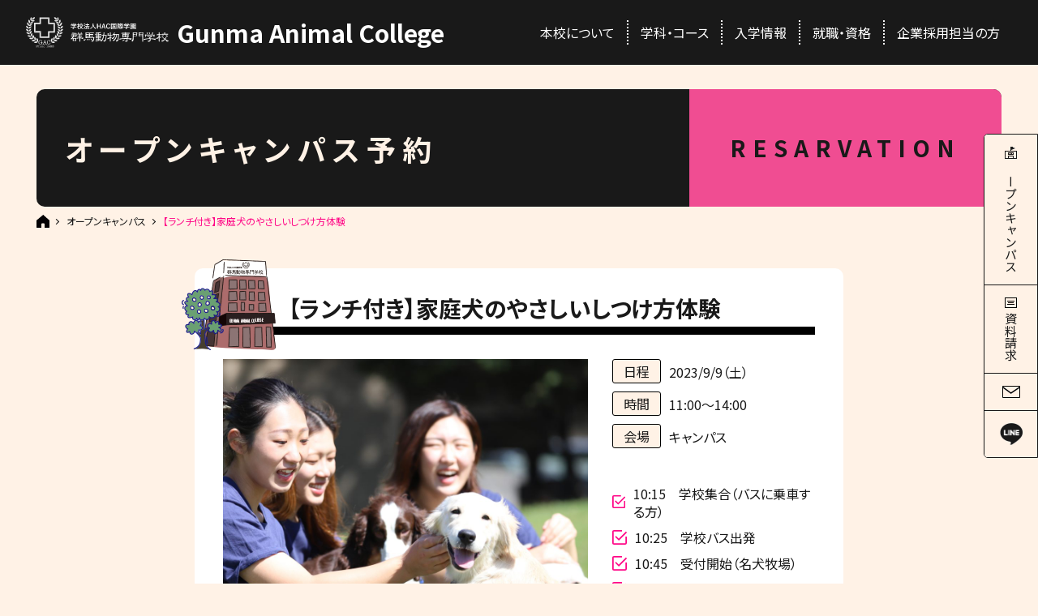

--- FILE ---
content_type: text/html; charset=UTF-8
request_url: https://www.worlddog.co.jp/opencampus/situke0909/
body_size: 13100
content:
<!doctype html>
<html>
<head>
  <!-- Global site tag (gtag.js) - Google Analytics -->
<script async src="https://www.googletagmanager.com/gtag/js?id=UA-18927645-1"></script>
<script>
  window.dataLayer = window.dataLayer || [];
  function gtag(){dataLayer.push(arguments);}
  gtag('js', new Date());
  gtag('config', 'UA-18927645-1');
</script>

<!-- Google Tag Manager by Career-tasu-->
<script>(function(w,d,s,l,i){w[l]=w[l]||[];w[l].push({'gtm.start':
new Date().getTime(),event:'gtm.js'});var f=d.getElementsByTagName(s)[0],
j=d.createElement(s),dl=l!='dataLayer'?'&l='+l:'';j.async=true;j.src=
'https://www.googletagmanager.com/gtm.js?id='+i+dl;f.parentNode.insertBefore(j,f);
})(window,document,'script','dataLayer','GTM-56356GCF');</script>
<!-- End Google Tag Manager by Career-tasu--><meta charset="utf-8">
<meta name="viewport" content="width=device-width, initial-scale=1">
<title>オープンキャンパス予約 | 群馬動物専門学校</title>
<meta name="description" content="">
<meta name="keywords" content="">
<link rel="shortcut icon" type="/image/vnd.microsoft.icon" href="/common/img/favicon.ico" />
<link rel="apple-touch-icon" sizes="180x180" href="/common/img/apple-touch-icon.png">
<link href="/common/css/normalize.css" rel="stylesheet" type="text/css">
<link href="/common/css/common_style.css" rel="stylesheet" type="text/css">
<link href="/opencampus/css/style_article.css" rel="stylesheet" type="text/css">
<style>
.err {
  color: #ff0000;
  font-size: 1.2rem;
}
.w48 {
  width: 48%;
}
section.formWrap dl dd.dspblk {
  display: block;
}
section.formWrap p.agree {
  flex-wrap: wrap;
}
section.formWrap p.agree span {
  display: block;
  width: 100%;
  text-align: center;
}
section.formWrap p.agree span.err {
  display: none;
}
section.formWrap p.agree a {
  text-decoration: underline;
}
@media screen and (max-width: 768px) {
  section.formWrap form dl dd input.ipt2 {
    width: 100%;
  }
}
p.success {
  margin: 0 20px;
}

section.formWrap form input[type="submit"],
section.formWrap form input[type="button"].prev {
  display: flex;
  justify-content: center;
  align-items: center;
  width: 350px;
  height: 70px;
  margin: 0 auto;
  border: none;
  border-radius: 5px;
  background-color: #00ae57;
  font-size: 20px;
  color: #fff;
  cursor: pointer;
}
section.formWrap form input[type="button"].prev {
  background-color: #5700ae;
}
@media screen and (max-width: 768px) {
  section.formWrap form input[type="submit"],
  section.formWrap form input[type="button"].prev {
    max-width: 350px;
    width: 100%;
    height: 60px;
    font-size: 18px;
    font-weight: bold;
  }
}
</style>
<meta name='robots' content='max-image-preview:large' />
<link rel="alternate" title="oEmbed (JSON)" type="application/json+oembed" href="https://www.worlddog.co.jp/wp-json/oembed/1.0/embed?url=https%3A%2F%2Fwww.worlddog.co.jp%2Fopencampus%2Fsituke0909%2F" />
<link rel="alternate" title="oEmbed (XML)" type="text/xml+oembed" href="https://www.worlddog.co.jp/wp-json/oembed/1.0/embed?url=https%3A%2F%2Fwww.worlddog.co.jp%2Fopencampus%2Fsituke0909%2F&#038;format=xml" />
<style id='wp-img-auto-sizes-contain-inline-css' type='text/css'>
img:is([sizes=auto i],[sizes^="auto," i]){contain-intrinsic-size:3000px 1500px}
/*# sourceURL=wp-img-auto-sizes-contain-inline-css */
</style>
<style id='wp-emoji-styles-inline-css' type='text/css'>

	img.wp-smiley, img.emoji {
		display: inline !important;
		border: none !important;
		box-shadow: none !important;
		height: 1em !important;
		width: 1em !important;
		margin: 0 0.07em !important;
		vertical-align: -0.1em !important;
		background: none !important;
		padding: 0 !important;
	}
/*# sourceURL=wp-emoji-styles-inline-css */
</style>
<style id='wp-block-library-inline-css' type='text/css'>
:root{--wp-block-synced-color:#7a00df;--wp-block-synced-color--rgb:122,0,223;--wp-bound-block-color:var(--wp-block-synced-color);--wp-editor-canvas-background:#ddd;--wp-admin-theme-color:#007cba;--wp-admin-theme-color--rgb:0,124,186;--wp-admin-theme-color-darker-10:#006ba1;--wp-admin-theme-color-darker-10--rgb:0,107,160.5;--wp-admin-theme-color-darker-20:#005a87;--wp-admin-theme-color-darker-20--rgb:0,90,135;--wp-admin-border-width-focus:2px}@media (min-resolution:192dpi){:root{--wp-admin-border-width-focus:1.5px}}.wp-element-button{cursor:pointer}:root .has-very-light-gray-background-color{background-color:#eee}:root .has-very-dark-gray-background-color{background-color:#313131}:root .has-very-light-gray-color{color:#eee}:root .has-very-dark-gray-color{color:#313131}:root .has-vivid-green-cyan-to-vivid-cyan-blue-gradient-background{background:linear-gradient(135deg,#00d084,#0693e3)}:root .has-purple-crush-gradient-background{background:linear-gradient(135deg,#34e2e4,#4721fb 50%,#ab1dfe)}:root .has-hazy-dawn-gradient-background{background:linear-gradient(135deg,#faaca8,#dad0ec)}:root .has-subdued-olive-gradient-background{background:linear-gradient(135deg,#fafae1,#67a671)}:root .has-atomic-cream-gradient-background{background:linear-gradient(135deg,#fdd79a,#004a59)}:root .has-nightshade-gradient-background{background:linear-gradient(135deg,#330968,#31cdcf)}:root .has-midnight-gradient-background{background:linear-gradient(135deg,#020381,#2874fc)}:root{--wp--preset--font-size--normal:16px;--wp--preset--font-size--huge:42px}.has-regular-font-size{font-size:1em}.has-larger-font-size{font-size:2.625em}.has-normal-font-size{font-size:var(--wp--preset--font-size--normal)}.has-huge-font-size{font-size:var(--wp--preset--font-size--huge)}.has-text-align-center{text-align:center}.has-text-align-left{text-align:left}.has-text-align-right{text-align:right}.has-fit-text{white-space:nowrap!important}#end-resizable-editor-section{display:none}.aligncenter{clear:both}.items-justified-left{justify-content:flex-start}.items-justified-center{justify-content:center}.items-justified-right{justify-content:flex-end}.items-justified-space-between{justify-content:space-between}.screen-reader-text{border:0;clip-path:inset(50%);height:1px;margin:-1px;overflow:hidden;padding:0;position:absolute;width:1px;word-wrap:normal!important}.screen-reader-text:focus{background-color:#ddd;clip-path:none;color:#444;display:block;font-size:1em;height:auto;left:5px;line-height:normal;padding:15px 23px 14px;text-decoration:none;top:5px;width:auto;z-index:100000}html :where(.has-border-color){border-style:solid}html :where([style*=border-top-color]){border-top-style:solid}html :where([style*=border-right-color]){border-right-style:solid}html :where([style*=border-bottom-color]){border-bottom-style:solid}html :where([style*=border-left-color]){border-left-style:solid}html :where([style*=border-width]){border-style:solid}html :where([style*=border-top-width]){border-top-style:solid}html :where([style*=border-right-width]){border-right-style:solid}html :where([style*=border-bottom-width]){border-bottom-style:solid}html :where([style*=border-left-width]){border-left-style:solid}html :where(img[class*=wp-image-]){height:auto;max-width:100%}:where(figure){margin:0 0 1em}html :where(.is-position-sticky){--wp-admin--admin-bar--position-offset:var(--wp-admin--admin-bar--height,0px)}@media screen and (max-width:600px){html :where(.is-position-sticky){--wp-admin--admin-bar--position-offset:0px}}

/*# sourceURL=wp-block-library-inline-css */
</style><style id='global-styles-inline-css' type='text/css'>
:root{--wp--preset--aspect-ratio--square: 1;--wp--preset--aspect-ratio--4-3: 4/3;--wp--preset--aspect-ratio--3-4: 3/4;--wp--preset--aspect-ratio--3-2: 3/2;--wp--preset--aspect-ratio--2-3: 2/3;--wp--preset--aspect-ratio--16-9: 16/9;--wp--preset--aspect-ratio--9-16: 9/16;--wp--preset--color--black: #000000;--wp--preset--color--cyan-bluish-gray: #abb8c3;--wp--preset--color--white: #ffffff;--wp--preset--color--pale-pink: #f78da7;--wp--preset--color--vivid-red: #cf2e2e;--wp--preset--color--luminous-vivid-orange: #ff6900;--wp--preset--color--luminous-vivid-amber: #fcb900;--wp--preset--color--light-green-cyan: #7bdcb5;--wp--preset--color--vivid-green-cyan: #00d084;--wp--preset--color--pale-cyan-blue: #8ed1fc;--wp--preset--color--vivid-cyan-blue: #0693e3;--wp--preset--color--vivid-purple: #9b51e0;--wp--preset--gradient--vivid-cyan-blue-to-vivid-purple: linear-gradient(135deg,rgb(6,147,227) 0%,rgb(155,81,224) 100%);--wp--preset--gradient--light-green-cyan-to-vivid-green-cyan: linear-gradient(135deg,rgb(122,220,180) 0%,rgb(0,208,130) 100%);--wp--preset--gradient--luminous-vivid-amber-to-luminous-vivid-orange: linear-gradient(135deg,rgb(252,185,0) 0%,rgb(255,105,0) 100%);--wp--preset--gradient--luminous-vivid-orange-to-vivid-red: linear-gradient(135deg,rgb(255,105,0) 0%,rgb(207,46,46) 100%);--wp--preset--gradient--very-light-gray-to-cyan-bluish-gray: linear-gradient(135deg,rgb(238,238,238) 0%,rgb(169,184,195) 100%);--wp--preset--gradient--cool-to-warm-spectrum: linear-gradient(135deg,rgb(74,234,220) 0%,rgb(151,120,209) 20%,rgb(207,42,186) 40%,rgb(238,44,130) 60%,rgb(251,105,98) 80%,rgb(254,248,76) 100%);--wp--preset--gradient--blush-light-purple: linear-gradient(135deg,rgb(255,206,236) 0%,rgb(152,150,240) 100%);--wp--preset--gradient--blush-bordeaux: linear-gradient(135deg,rgb(254,205,165) 0%,rgb(254,45,45) 50%,rgb(107,0,62) 100%);--wp--preset--gradient--luminous-dusk: linear-gradient(135deg,rgb(255,203,112) 0%,rgb(199,81,192) 50%,rgb(65,88,208) 100%);--wp--preset--gradient--pale-ocean: linear-gradient(135deg,rgb(255,245,203) 0%,rgb(182,227,212) 50%,rgb(51,167,181) 100%);--wp--preset--gradient--electric-grass: linear-gradient(135deg,rgb(202,248,128) 0%,rgb(113,206,126) 100%);--wp--preset--gradient--midnight: linear-gradient(135deg,rgb(2,3,129) 0%,rgb(40,116,252) 100%);--wp--preset--font-size--small: 13px;--wp--preset--font-size--medium: 20px;--wp--preset--font-size--large: 36px;--wp--preset--font-size--x-large: 42px;--wp--preset--spacing--20: 0.44rem;--wp--preset--spacing--30: 0.67rem;--wp--preset--spacing--40: 1rem;--wp--preset--spacing--50: 1.5rem;--wp--preset--spacing--60: 2.25rem;--wp--preset--spacing--70: 3.38rem;--wp--preset--spacing--80: 5.06rem;--wp--preset--shadow--natural: 6px 6px 9px rgba(0, 0, 0, 0.2);--wp--preset--shadow--deep: 12px 12px 50px rgba(0, 0, 0, 0.4);--wp--preset--shadow--sharp: 6px 6px 0px rgba(0, 0, 0, 0.2);--wp--preset--shadow--outlined: 6px 6px 0px -3px rgb(255, 255, 255), 6px 6px rgb(0, 0, 0);--wp--preset--shadow--crisp: 6px 6px 0px rgb(0, 0, 0);}:where(.is-layout-flex){gap: 0.5em;}:where(.is-layout-grid){gap: 0.5em;}body .is-layout-flex{display: flex;}.is-layout-flex{flex-wrap: wrap;align-items: center;}.is-layout-flex > :is(*, div){margin: 0;}body .is-layout-grid{display: grid;}.is-layout-grid > :is(*, div){margin: 0;}:where(.wp-block-columns.is-layout-flex){gap: 2em;}:where(.wp-block-columns.is-layout-grid){gap: 2em;}:where(.wp-block-post-template.is-layout-flex){gap: 1.25em;}:where(.wp-block-post-template.is-layout-grid){gap: 1.25em;}.has-black-color{color: var(--wp--preset--color--black) !important;}.has-cyan-bluish-gray-color{color: var(--wp--preset--color--cyan-bluish-gray) !important;}.has-white-color{color: var(--wp--preset--color--white) !important;}.has-pale-pink-color{color: var(--wp--preset--color--pale-pink) !important;}.has-vivid-red-color{color: var(--wp--preset--color--vivid-red) !important;}.has-luminous-vivid-orange-color{color: var(--wp--preset--color--luminous-vivid-orange) !important;}.has-luminous-vivid-amber-color{color: var(--wp--preset--color--luminous-vivid-amber) !important;}.has-light-green-cyan-color{color: var(--wp--preset--color--light-green-cyan) !important;}.has-vivid-green-cyan-color{color: var(--wp--preset--color--vivid-green-cyan) !important;}.has-pale-cyan-blue-color{color: var(--wp--preset--color--pale-cyan-blue) !important;}.has-vivid-cyan-blue-color{color: var(--wp--preset--color--vivid-cyan-blue) !important;}.has-vivid-purple-color{color: var(--wp--preset--color--vivid-purple) !important;}.has-black-background-color{background-color: var(--wp--preset--color--black) !important;}.has-cyan-bluish-gray-background-color{background-color: var(--wp--preset--color--cyan-bluish-gray) !important;}.has-white-background-color{background-color: var(--wp--preset--color--white) !important;}.has-pale-pink-background-color{background-color: var(--wp--preset--color--pale-pink) !important;}.has-vivid-red-background-color{background-color: var(--wp--preset--color--vivid-red) !important;}.has-luminous-vivid-orange-background-color{background-color: var(--wp--preset--color--luminous-vivid-orange) !important;}.has-luminous-vivid-amber-background-color{background-color: var(--wp--preset--color--luminous-vivid-amber) !important;}.has-light-green-cyan-background-color{background-color: var(--wp--preset--color--light-green-cyan) !important;}.has-vivid-green-cyan-background-color{background-color: var(--wp--preset--color--vivid-green-cyan) !important;}.has-pale-cyan-blue-background-color{background-color: var(--wp--preset--color--pale-cyan-blue) !important;}.has-vivid-cyan-blue-background-color{background-color: var(--wp--preset--color--vivid-cyan-blue) !important;}.has-vivid-purple-background-color{background-color: var(--wp--preset--color--vivid-purple) !important;}.has-black-border-color{border-color: var(--wp--preset--color--black) !important;}.has-cyan-bluish-gray-border-color{border-color: var(--wp--preset--color--cyan-bluish-gray) !important;}.has-white-border-color{border-color: var(--wp--preset--color--white) !important;}.has-pale-pink-border-color{border-color: var(--wp--preset--color--pale-pink) !important;}.has-vivid-red-border-color{border-color: var(--wp--preset--color--vivid-red) !important;}.has-luminous-vivid-orange-border-color{border-color: var(--wp--preset--color--luminous-vivid-orange) !important;}.has-luminous-vivid-amber-border-color{border-color: var(--wp--preset--color--luminous-vivid-amber) !important;}.has-light-green-cyan-border-color{border-color: var(--wp--preset--color--light-green-cyan) !important;}.has-vivid-green-cyan-border-color{border-color: var(--wp--preset--color--vivid-green-cyan) !important;}.has-pale-cyan-blue-border-color{border-color: var(--wp--preset--color--pale-cyan-blue) !important;}.has-vivid-cyan-blue-border-color{border-color: var(--wp--preset--color--vivid-cyan-blue) !important;}.has-vivid-purple-border-color{border-color: var(--wp--preset--color--vivid-purple) !important;}.has-vivid-cyan-blue-to-vivid-purple-gradient-background{background: var(--wp--preset--gradient--vivid-cyan-blue-to-vivid-purple) !important;}.has-light-green-cyan-to-vivid-green-cyan-gradient-background{background: var(--wp--preset--gradient--light-green-cyan-to-vivid-green-cyan) !important;}.has-luminous-vivid-amber-to-luminous-vivid-orange-gradient-background{background: var(--wp--preset--gradient--luminous-vivid-amber-to-luminous-vivid-orange) !important;}.has-luminous-vivid-orange-to-vivid-red-gradient-background{background: var(--wp--preset--gradient--luminous-vivid-orange-to-vivid-red) !important;}.has-very-light-gray-to-cyan-bluish-gray-gradient-background{background: var(--wp--preset--gradient--very-light-gray-to-cyan-bluish-gray) !important;}.has-cool-to-warm-spectrum-gradient-background{background: var(--wp--preset--gradient--cool-to-warm-spectrum) !important;}.has-blush-light-purple-gradient-background{background: var(--wp--preset--gradient--blush-light-purple) !important;}.has-blush-bordeaux-gradient-background{background: var(--wp--preset--gradient--blush-bordeaux) !important;}.has-luminous-dusk-gradient-background{background: var(--wp--preset--gradient--luminous-dusk) !important;}.has-pale-ocean-gradient-background{background: var(--wp--preset--gradient--pale-ocean) !important;}.has-electric-grass-gradient-background{background: var(--wp--preset--gradient--electric-grass) !important;}.has-midnight-gradient-background{background: var(--wp--preset--gradient--midnight) !important;}.has-small-font-size{font-size: var(--wp--preset--font-size--small) !important;}.has-medium-font-size{font-size: var(--wp--preset--font-size--medium) !important;}.has-large-font-size{font-size: var(--wp--preset--font-size--large) !important;}.has-x-large-font-size{font-size: var(--wp--preset--font-size--x-large) !important;}
/*# sourceURL=global-styles-inline-css */
</style>

<style id='classic-theme-styles-inline-css' type='text/css'>
/*! This file is auto-generated */
.wp-block-button__link{color:#fff;background-color:#32373c;border-radius:9999px;box-shadow:none;text-decoration:none;padding:calc(.667em + 2px) calc(1.333em + 2px);font-size:1.125em}.wp-block-file__button{background:#32373c;color:#fff;text-decoration:none}
/*# sourceURL=/wp-includes/css/classic-themes.min.css */
</style>
<link rel="https://api.w.org/" href="https://www.worlddog.co.jp/wp-json/" /><link rel="alternate" title="JSON" type="application/json" href="https://www.worlddog.co.jp/wp-json/wp/v2/opencampus/11927" /><link rel="EditURI" type="application/rsd+xml" title="RSD" href="https://www.worlddog.co.jp/xmlrpc.php?rsd" />
<meta name="generator" content="WordPress 6.9" />
<link rel="canonical" href="https://www.worlddog.co.jp/opencampus/situke0909/" />
<link rel='shortlink' href='https://www.worlddog.co.jp/?p=11927' />
</head>

<body class="opencampus">
  <!-- Google Tag Manager by Career-tasu(noscript) -->
<noscript><iframe src="https://www.googletagmanager.com/ns.html?id=GTM-56356GCF"
height="0" width="0" style="display:none;visibility:hidden"></iframe></noscript>
<!-- End Google Tag Manager by Career-tasu(noscript) --><header>
	<div class="inner">
		<div class="logo">
			<a class="ov" href="/"><img src="/common/img/logo.svg" alt="群馬動物専門学校"></a>
			<span>Gunma Animal College</span>
		</div>
		<div class="spNavTgl sp"><i></i></div>
		<nav>
			<ul>
				<li data-dir="about">
					<a class="pc" href="/about/">本校について</a>
					<div class="dropMenu">
						<div class="inner">
							<div class="pic pc" style="background-image:url(/common/img/head_nav_pic01.jpg);"></div>
							<div class="childMenu">
								<p>本校について<span class="pc">ABOUT US</span><i class="sp"></i></p>
								<ul>
									<li class="sp"><a href="/about/">本校についてTOP</a></li>
									<li><a href="/about/5features.html">本校の特徴</a></li>
									<li><a href="/about/greeting.html">校長挨拶</a></li>
									<li><a href="/about/lecturers.html">講師紹介</a></li>
									<li><a href="/about/attractiveness.html">先輩が感じる本校の魅力</a></li>
								</ul>
								<ul>
									<li><a href="/about/3campuses.html">4つのキャンパス</a></li>
									<li><a href="/about/access.html">交通アクセス</a></li>
									<li><a href="/gac_report/">GAC Report</a></li>
								</ul>
							</div><!--childMenu-->
						</div><!--inner-->
					</div><!--dropMenu-->
				</li>
				<li data-dir="course">
					<a class="pc" href="/course/">学科・コース</a>
					<div class="dropMenu">
						<div class="inner">
							<div class="pic pc" style="background-image:url(/common/img/head_nav_pic02.jpg);"></div>
							<div class="childMenu">
								<p>学科・コース<span class="pc">COURSES</span><i class="sp"></i></p>
								<ul>
									<li class="sp"><a href="/course/">学科・コースTOP</a></li>
									<li><a href="/course/integrate.html">動物総合学科</a></li>
									<li><a href="/course/veterinarian.html">愛玩動物看護師コース</a></li>
									<li><a href="/course/trimmer.html">プロトリマーコース</a></li>
								</ul>
								<ul>
									<li><a href="/course/trainer.html">ドッグトレーナー<br>総合スペシャリストコース</a></li>
									<li><a href="/course/alpha.html">どのコースを選んでも<br class="pc">学べる＋α</a></li>
									<li><a href="/course/partner.html">パートナー犬制度</a></li>
								</ul>
							</div><!--childMenu-->
						</div><!--inner-->
					</div><!--dropMenu-->
				</li>
				<li data-dir="entrance">
					<a class="pc" href="/entrance/">入学情報</a>
					<div class="dropMenu">
						<div class="inner">
							<div class="pic pc" style="background-image:url(/common/img/head_nav_pic03.jpg);"></div>
							<div class="childMenu">
								<p>入学情報<span class="pc">ENTRANCE EXAMINATION INFORMATION</span><i class="sp"></i></p>
								<ul>
									<li class="sp"><a href="/entrance/">入学情報TOP</a></li>
									<li><a href="/entrance/ao.html">AO入試</a></li>
									<li><a href="/entrance/recommendation.html">推薦入試</a></li>
									<li><a href="/entrance/general.html">一般入試</a></li>
									<li><a href="/entrance/outline.html">募集概要・学費・入学サポート</a></li>
								</ul>
								<ul>
									<li><a href="/entrance/qa.html">Q&A</a></li>
									<li><a href="/entrance/society.html">社会人の方</a></li>
									<li><a href="/entrance/former.html">全国出身校</a></li>
								</ul>
							</div><!--childMenu-->
						</div><!--inner-->
					</div><!--dropMenu-->
				</li>
				<li data-dir="qualification">
					<a class="pc" href="/qualification/">就職・資格</a>
					<div class="dropMenu">
						<div class="inner">
							<div class="pic pc" style="background-image:url(/common/img/head_nav_pic04.jpg);"></div>
							<div class="childMenu">
								<p>就職・資格<span class="pc">CERTIFICATION / SEEK EMPLYMENT</span><i class="sp"></i></p>
								<ul>
									<li class="sp"><a href="/qualification/">就職・資格TOP</a></li>
									<li><a href="/qualification/master.html">資格取得</a></li>
									<li><a href="/qualification/employment.html">就職情報</a></li>
									<li><a href="/qualification/organization.html">GACを公認する国際団体</a></li>
								</ul>
								<ul>
									<li><a href="/qualification/cooperation.html">国際ペット団体との連携</a></li>
									<li><a href="/qualification/facility.html">豊富な校外学習</a></li>
									<!-- <li><a href="/qualification/abroad.html">海外留学について</a></li> -->
								</ul>
							</div><!--childMenu-->
						</div><!--inner-->
					</div><!--dropMenu-->
				</li>
				<li class="pc"><a href="/form/job-posting.html">企業採用担当の方</a></li>
			</ul>
			<ul class="sp">
				<li><a href="/campus-life/">キャンパスライフ</a></li>
				<li><a href="/opencampus/">オープンキャンパス</a></li>
				<li><a href="/news/">ニュース＆トピックス一覧</a></li>
				<li><a href="/form/contact.html">お問い合わせ</a></li>
				<li><a href="/form/document.html">資料請求</a></li>
				<li><a href="/seeking/index.html">カットモデル犬 大募集！</a></li>
				<li><a href="/form/graduate.html">卒業生のための求職登録</a></li>
				<li><a href="/form/job-posting.html">企業採用担当の方</a></li>
			</ul>
		</nav>
	</div><!--inner-->
</header>

<div class="sideBnr">
	<a class="ov" href="/opencampus/">
		<img src="/common/img/side_nav_icn01.gif" width="15" alt="">
		<img class="sp op" src="/common/img/side_nav_icn01_op_.gif" alt="">
		<span>オープンキャンパス</span>
	</a>
	<a class="ov" href="/form/document.html">
		<img src="/common/img/side_nav_icn02.gif" width="15" alt="">
		<img class="sp op" src="/common/img/side_nav_icn02_op_.gif" alt="">
		<span>資料請求</span>
	</a>
	<a class="ov" href="/form/contact.html">
		<img src="/common/img/side_nav_icn03.gif" width="22" alt="">
		<img class="sp op" src="/common/img/side_nav_icn03_op_.gif" alt="">
	</a>
	<a class="ov" href="https://liff.line.me/1645278921-kWRPP32q?accountId=fso7523w&openerPlatform=native&openerKey=unifiedSearch#mst_challenge=aPJobdxKQW-Efui024hYvxTlA71Ch_-w2cmJWp63CHo" target="_blank">
		<img src="/common/img/side_nav_icn04.gif" width="28" alt="">
		<img class="sp op" src="/common/img/side_nav_icn04_op_.gif" alt="">
	</a>
</div>

<div class="fltCta sp">
	<a class="oc" href="/opencampus/"><img src="/common/img/fltcta01.png" width="26" alt=""><b>オープン<br>キャンパス</b></a>
	<a class="dc" href="/form/document.html"><img src="/common/img/fltcta02.png" width="22" alt=""><b>資料請求</b></a>
	<div class="tgl">
		<span><b>お問合せ</b></span>
		<ul style="display: none;">
			<li><a href="/form/contact.html">
				<img src="/common/img/fltcta03.png" width="22" alt=""><b>メール</b>
			</a></li>
			<li><a href="https://liff.line.me/1645278921-kWRPP32q?accountId=fso7523w&openerPlatform=native&openerKey=unifiedSearch#mst_challenge=aPJobdxKQW-Efui024hYvxTlA71Ch_-w2cmJWp63CHo" target="_blank">
				<img src="/common/img/fltcta04.png" width="24" alt=""><b>LINE</b>
			</a></li>
		</ul>
	</div>
</div><div id="wrapper">

  <div class="pageHead">
    <h1><span>オープンキャンパス予約</span><i>RESARVATION</i></h1>
    <ul class="breadcrumbs">
      <li><a href="/"><img src="/common/img/icn_home.svg" alt=""></a></li>
      <li><a href="/opencampus/">オープンキャンパス</a></li>
      <li>【ランチ付き】家庭犬のやさしいしつけ方体験</li>
    </ul>
  </div><!--pageHead-->

  <section class="info">
    <h2 class="visit">【ランチ付き】家庭犬のやさしいしつけ方体験</h2>
    <div class="cntWrap">
      <img src="https://www.worlddog.co.jp/wp-content/uploads/2023/08/9a15c295e0b7bfd458df74bfaf5042a7-1024x1024.jpg" alt="">
      <div class="txt">
        <dl>
          <dt>日程</dt>
          <dd>2023/9/9（土）</dd>
        </dl>
        <dl>
          <dt>時間</dt>
          <dd>11:00～14:00</dd>
        </dl>
        <dl>
          <dt>会場</dt>
          <dd>キャンパス</dd>
        </dl>
        <ul>
          <li>10:15　学校集合（バスに乗車する方）</li>
          <li>10:25　学校バス出発</li>
          <li>10:45　受付開始（名犬牧場）</li>
          <li>11:00　名犬ツアー</li>
          <li>11:30　学校説明</li>
          <li>12:30　ランチ休憩</li>
          <li>13:00　しつけ体験</li>
          <li>13:45　ホリスティック体験</li>
          <li>14:45　終了・個別相談</li>
        </ul>
        <p>※ 学校資料をお持ちの方はご持参ください。</p>        <p>※ 多少汚れてもよい服装でお越しください。※制服でなくて結構です。</p>        <p>※ 新型コロナウイルス感染防止のためマスクの着用、入口での検温、アルコール消毒にご協力ください。</p>      </div><!--txt-->
    </div><!--cntWrap-->
  </section><!--info-->

  <section class="content">
<div>第2キャンパス『世界の名犬牧場』で開催！</div><br />
<div>うれしいランチ付き！</div><br />
<div></div><br />
<div class="ewa-rteLine">ほめてしつける方法を主体とする</div><br />
<div class="ewa-rteLine">JAHA認定家庭犬しつけインストラクターの資格を持つ本校講師 田崎 君子 先生による</div><br />
<div class="ewa-rteLine">家庭犬のしつけ方の体験会です。</div><br />
<div class="ewa-rteLine">しつけのコツや注意すべきポイントなどをしつけインストラクターの視点からレクチャーしていただきます。</div><br />
<div class="ewa-rteLine">愛犬連れOK！</div><br />
<div class="ewa-rteLine">学校犬や愛犬と一緒にしつけを学びましょう。</div><br />
<div></div><br />
<div><br />
<br />
※愛犬連れの場合は最新の混合ワクチン接種の証明書または画像をご持参・ご提示ください。<br />
(提示のない場合は参加できませんのでご了承ください。）<br />
<br />
世界の名犬牧場での開催ですので、学校よりバスが出ます。<br />
<br />
お問合せ欄に直接名犬牧場に向かうか学校からのバスに乗車するか、記入をお願いいたします。<br />
<br />
愛犬連れの場合もご記入ください。<br />
<br />
本校のオープンキャンパスは全学年、社会人の方でも気軽にご参加いただけます✨<br />
入学予定者の方も準備学習として参加していただき、基礎を学ぶのはもちろん在校生や先生方との交流も深めていただけます！<br />
<br />
終了後は学校説明会、入試説明会を開催！<br />
<br />
授業のこと、入試の新しい情報、学校のことをなんでもお答えします！<br />
ひとつでも多く疑問や不安を解消してください。<br />
<br />
※食べ物のアレルギーをお持ちのかたはお声がけください。<br />
<br />
※締め切りは９/８(金)　13:00<br />
<br />
&nbsp;<br />
<br />
</div><br><br>    <a class="line ov" href="https://liff.line.me/1645278921-kWRPP32q?accountId=fso7523w&openerPlatform=native&openerKey=unifiedSearch#mst_challenge=aPJobdxKQW-Efui024hYvxTlA71Ch_-w2cmJWp63CHo" target="_blank">オープンキャンパス情報は<br>LINE@でも配信中！</a>
  </section><!--section.content-->

  <section class="formWrap">
    <h2>メール送信フォーム</h2>
    <p class="lead">本校ついてのお問い合わせは、<br class="pc">以下のフォームに必要事項をご入力のうえ、送信してください。</p>



    <form id="mailform" class="h-adr" action="/form/opencampus_confirm.html" method="post">
      <div class="desire">

        <dl>
          <dt class="req">ご参加日時</dt>
          <dd class="dspblk">
            <span>
              <select name="join_datetime">
  <option value="2023/9/9（土） 11:00～14:00" selected>2023/9/9（土） 11:00～14:00</option>
              </select>
            </span>
            <span>
              <span class="err join_datetime"></span>
            </span>
          </dd>
        </dl>
        <dl>
          <dt class="req">ご希望の体験コース</dt>
          <dd class="dspblk">
            <div>
<label><input type="radio" name="course" value="トレーナー体験">トレーナー体験</label>
            </div>
            <div>
              <span class="err course"></span>
            </div>
          </dd>
        </dl>

        <dl>
          <dt class="req">ご利用交通手段</dt>
          <dd>
            <div>
              <label><input type="radio" name="transportation" value="公共交通機関">公共交通機関</label>
              <label><input type="radio" name="transportation" value="自家用車">自家用車</label>
              <label><input type="radio" name="transportation" value="その他">その他</label>
            </div>
            <div>
              <span class="err transportation"></span>
            </div>
          </dd>
        </dl>

        <dl>
          <dt class="req">個人面談について</dt>
          <dd>
            <div>
              <label><input type="radio" name="interview" value="個別相談を希望">個別相談を希望</label>
              <label><input type="radio" name="interview" value="個別相談を希望しない">個別相談を希望しない</label>
            </div>
            <div>
              <span class="err interview"></span>
            </div>
          </dd>
        </dl>

      </div><!-- div.desire -->

      <dl>
        <dt class="req">お名前</dt>
        <dd>
          <span class="w48">
            <input name="family_name" class="ipt2" type="text" placeholder="姓">
            <span class="err family_name"></span>
          </span>
          <span class="w48">
            <input name="given_name" class="ipt2" type="text" placeholder="名">
            <span class="err given_name"></span>
          </span>
        </dd>
      </dl>

      <dl>
        <dt class="req">フリガナ</dt>
        <dd>
          <span class="w48">
            <input name="family_name_kana" class="ipt2" type="text" placeholder="セイ">
            <span class="err family_name_kana"></span>
          </span>
          <span class="w48">
            <input name="given_name_kana" class="ipt2" type="text" placeholder="メイ">
            <span class="err given_name_kana"></span>
          </span>
        </dd>
      </dl>

      <dl>
        <dt class="req">年齢</dt>
        <dd class="dspblk">
          <div>
            <input name="age" class="ipt3" type="text" placeholder="例)&ensp;18"><span>歳</span>
          </div>
          <div>
            <span class="err age"></span>
          </div>
        </dd>
      </dl>

      <dl>
        <dt class="req">性別</dt>
        <dd class="dspblk">
          <div>
            <label><input type="radio" name="sex" value="男性">男性</label>
            <label><input type="radio" name="sex" value="女性">女性</label>
          </div>
          <div>
            <span class="err sex"></span>
          </div>
        </dd>
      </dl>

      <dl>
        <dt class="req">郵便番号</dt>
        <dd class="dspblk">
          <div>
            〒<input name="postal_upper" class="ipt4 p-postal-code" size="3" maxlength="3" type="text">-<input name="postal_lower" class="ipt4 p-postal-code" size="4" maxlength="4" type="text">
          </div>
          <div>
            <span class="err postal"></span>
          </div>
        </dd>
      </dl>

      <dl>
        <dt class="req">都道府県</dt>
        <dd class="dspblk">
          <span>
            <span class="p-country-name" style="display:none;">Japan</span>
            <select name="region" class="p-region">
              <option value="" disabled selected style="display:none;">選択してください</option>
              <option value="北海道">北海道</option>
              <option value="青森県">青森県</option>
              <option value="岩手県">岩手県</option>
              <option value="宮城県">宮城県</option>
              <option value="秋田県">秋田県</option>
              <option value="山形県">山形県</option>
              <option value="福島県">福島県</option>
              <option value="茨城県">茨城県</option>
              <option value="栃木県">栃木県</option>
              <option value="群馬県">群馬県</option>
              <option value="埼玉県">埼玉県</option>
              <option value="千葉県">千葉県</option>
              <option value="東京都">東京都</option>
              <option value="神奈川県">神奈川県</option>
              <option value="新潟県">新潟県</option>
              <option value="富山県">富山県</option>
              <option value="石川県">石川県</option>
              <option value="福井県">福井県</option>
              <option value="山梨県">山梨県</option>
              <option value="長野県">長野県</option>
              <option value="岐阜県">岐阜県</option>
              <option value="静岡県">静岡県</option>
              <option value="愛知県">愛知県</option>
              <option value="三重県">三重県</option>
              <option value="滋賀県">滋賀県</option>
              <option value="京都府">京都府</option>
              <option value="大阪府">大阪府</option>
              <option value="兵庫県">兵庫県</option>
              <option value="奈良県">奈良県</option>
              <option value="和歌山県">和歌山県</option>
              <option value="鳥取県">鳥取県</option>
              <option value="島根県">島根県</option>
              <option value="岡山県">岡山県</option>
              <option value="広島県">広島県</option>
              <option value="山口県">山口県</option>
              <option value="徳島県">徳島県</option>
              <option value="香川県">香川県</option>
              <option value="愛媛県">愛媛県</option>
              <option value="高知県">高知県</option>
              <option value="福岡県">福岡県</option>
              <option value="佐賀県">佐賀県</option>
              <option value="長崎県">長崎県</option>
              <option value="熊本県">熊本県</option>
              <option value="大分県">大分県</option>
              <option value="宮崎県">宮崎県</option>
              <option value="鹿児島県">鹿児島県</option>
              <option value="沖縄県">沖縄県</option>
            </select>
          </span>
          <span>
            <span class="err region"></span>
          </span>
        </dd>
      </dl>

      <dl>
        <dt class="req">市区町村</dt>
        <dd class="dspblk">
          <span>
            <input name="locality" class="ipt1 p-locality p-street-address" type="text" placeholder="例)&ensp;前橋市元総社町">
          </span>
          <span>
            <span class="err locality"></span>
          <span>
        </dd>
      </dl>

      <dl>
        <dt class="req">番地</dt>
        <dd class="dspblk">
          <span>
            <input name="street" class="ipt1 p-extended-address" type="text" placeholder="例)&ensp;108">
          </span>
          <span>
            <span class="err street"></span>
          </span>
        </dd>
      </dl>

      <dl>
        <dt>マンション名など</dt>
        <dd class="dspblk">
          <span>
            <input name="building" class="ipt1" type="text" placeholder="例)&ensp;GACビル111">
          </span>
        </dd>
      </dl>

      <dl>
        <dt class="req">電話番号</dt>
        <dd class="dspblk">
          <span>
            <input name="telephone" class="ipt1" type="text" placeholder="ハイフンなしで入力">
          </span>
          <span>
            <span class="err telephone"></span>
          </span>
        </dd>
      </dl>

      <dl>
        <dt class="req">メールアドレス</dt>
        <dd class="dspblk">
          <span>
            <input name="email" class="ipt1" type="text">
          </span>
          <span>
            <span class="err email"></span>
          </span>
        </dd>
      </dl>

      <dl>
        <dt class="req">メールアドレス確認</dt>
        <dd class="dspblk">
          <span>
            <input name="email_confirm" class="ipt1" type="text">
          </span>
          <span>
            <span class="err email_confirm"></span>
          </span>
        </dd>
      </dl>

      <dl>
        <dt class="req">学校種別・大検</dt>
        <dd class="dspblk">
          <span>
            <select name="school">
              <option value="" disabled selected style="display:none;">選択してください</option>
              <option value="高校">高校</option>
              <option value="短期大学">短期大学</option>
              <option value="大学">大学</option>
              <option value="専門学校">専門学校</option>
              <option value="高等専門学校">高等専門学校</option>
              <option value="高卒認定">高卒認定</option>
              <option value="その他">その他</option>
            </select>
          </span>
          <span>
            <span class="err school"></span>
          </span>
        </dd>
      </dl>

      <dl>
        <dt>学校名</dt>
        <dd class="dspblk">
          <span>
            <input name="school_name" class="ipt1" type="text">
          </span>
        </dd>
      </dl>

      <dl>
        <dt class="req">学年・既卒</dt>
        <dd class="dspblk">
          <span>
            <select name="grade_graduate">
              <option value="" disabled selected style="display:none;">選択してください</option>
              <option value="1年">1年</option>
              <option value="2年">2年</option>
              <option value="3年">3年</option>
              <option value="4年">4年</option>
              <option value="5年">5年</option>
              <option value="既卒">既卒</option>
            </select>
          </span>
          <span>
            <span class="err grade_graduate"></span>
          </span>
        </dd>
      </dl>


      <dl>
        <dt class="req">興味のある分野</dt>
        <dd class="dspblk">
          <div>
            <label><input type="checkbox" name="interested_field[]" value="看護">看護</label>
            <label><input type="checkbox" name="interested_field[]" value="美容">美容</label>
            <label><input type="checkbox" name="interested_field[]" value="しつけ">しつけ</label>
          </div>
          <div>
            <span class="err interested_field"></span>
          </div>
        </dd>
      </dl>

      <dl>
        <dt>関心のある内容</dt>
        <dd class="dspblk">
          <div>
            <label><input type="checkbox" name="interested_contents[]" value="各コースのこと">各コースのこと</label>
            <label><input type="checkbox" name="interested_contents[]" value="入試について">入試について</label>
            <label><input type="checkbox" name="interested_contents[]" value="学費について">学費について</label>
            <label><input type="checkbox" name="interested_contents[]" value="就職について">就職について</label>
            <label><input type="checkbox" name="interested_contents[]" value="国家資格について">国家資格について</label>
            <label><input type="checkbox" name="interested_contents[]" value="その他">その他</label>
          </div>
          <div>
            <span class="err interested_contents"></span>
          </div>
        </dd>
      </dl>

      <dl><!--参加人数-->
        <dt class="req">参加人数</dt>
        <dd class="dspblk">
          <select name="companion" id="companion">
            <option value="同伴者無し（本人のみ）">同伴者無し（本人のみ）</option>
            <option value="2名">2名</option>
            <option value="3名">3名</option>
            <option value="4名">4名</option>
          </select>
        </dd>
      </dl>

      <dl id="cmpField01" class="cmpField" style="display:none;">
        <dt>同伴者1</dt>
        <dd>
          <div>ご関係
            <select name="relationship1" class="relationship" data-field="f01">
              <option value="ご父母様">ご父母様</option>
              <option value="ご友人">ご友人</option>
            </select>
          </div>
          <input name="family_name1" class="ipt2" type="text" placeholder="姓"><input name="given_name1" class="ipt2" type="text" placeholder="名">
          <div class="frndField" data-field="f01"><span>興味のある分野</span>
            <label><input type="checkbox" name="frndField1[]" value="看護">看護</label>
            <label><input type="checkbox" name="frndField1[]" value="美容">美容</label>
            <label><input type="checkbox" name="frndField1[]" value="しつけ">しつけ</label>
            <label><input type="checkbox" name="frndField1[]" value="その他">その他</label>
          </div>
        </dd>
      </dl>

      <dl id="cmpField02" class="cmpField" style="display:none;">
        <dt>同伴者2</dt>
        <dd>
          <div>ご関係
            <select name="relationship2" class="relationship" data-field="f02">
              <option value="ご父母様">ご父母様</option>
              <option value="ご友人">ご友人</option>
            </select>
          </div>
          <input name="family_name2" class="ipt2" type="text" placeholder="姓"><input name="given_name2" class="ipt2" type="text" placeholder="名">
          <div class="frndField" data-field="f02"><span>興味のある分野</span>
            <label><input type="checkbox" name="frndField2[]" value="看護">看護</label>
            <label><input type="checkbox" name="frndField2[]" value="美容">美容</label>
            <label><input type="checkbox" name="frndField2[]" value="しつけ">しつけ</label>
            <label><input type="checkbox" name="frndField2[]" value="その他">その他</label>
          </div>
        </dd>
      </dl>

      <dl id="cmpField03" class="cmpField" style="display:none;">
        <dt>同伴者3</dt>
        <dd>
          <div>ご関係
            <select name="relationship3" class="relationship" data-field="f03">
              <option value="ご父母様">ご父母様</option>
              <option value="ご友人">ご友人</option>
            </select>
          </div>
          <input name="family_name3" class="ipt2" type="text" placeholder="姓"><input name="given_name3" class="ipt2" type="text" placeholder="名">
          <div class="frndField" data-field="f03"><span>興味のある分野</span>
            <label><input type="checkbox" name="frndField3[]" value="看護">看護</label>
            <label><input type="checkbox" name="frndField3[]" value="美容">美容</label>
            <label><input type="checkbox" name="frndField3[]" value="しつけ">しつけ</label>
            <label><input type="checkbox" name="frndField3[]" value="その他">その他</label>
          </div>
        </dd>
      </dl><!--参加人数-->

      <dl>
        <dt class="req">お問い合わせ内容</dt>
        <dd class="dspblk">
          <span>
            <textarea name="inquiry"></textarea>
          </span>
          <span>
            <span class="err inquiry"></span>
          </span>
        </dd>
      </dl>

      <p class="agree dspblk">
        <span>
          <input id="agree" name="agree[]" type="checkbox" value="当校の個人情報保護方針に同意する。">当校の<a href="/privacy/">個人情報保護方針</a>に同意する。
        </span>
        <span class="err agree"></span>
      </p>

      <input type="submit" value="入力内容を確認する">
      <input name="form_url" id="form_url" type="hidden">

      <input name="next_step" id="next_step" type="hidden" value="form_opencampus_visit">
      <input name="template" id="template" type="hidden" value="mail_opencampus_visit">

    </form>

  </section><!--section.formWrap-->

<section class="cta">
	<img class="illust" src="/index/img/cta_illust.png" alt="">
	<a class="ov" href="/form/graduate.html">卒業生の方<span>GRADUATES</span></a>
	<a class="ov" href="/form/job-posting.html">企業採用担当の方<span>RECRUITERS</span></a>
	<a class="ov" href="/form/document.html">資料請求<span>DOCUMENT REQUEST</span></a>
	<a class="ov" href="/form/contact.html">お問い合わせ<span>CONTACT</span></a>
	<img class="sp" src="/index/img/cta_pic.jpg" alt="">
</section><!--section.cta-->
<footer>
	<nav class="pc">
		<div class="inner">
			<ul>
				<li class="dir"><a href="/about/">本校について</a></li>
				<li><a href="/about/5features.html">本校の特徴</a></li>
				<li><a href="/about/greeting.html">校長挨拶</a></li>
				<li><a href="/about/lecturers.html">講師紹介</a></li>
				<li><a href="/about/3campuses.html">4つのキャンパス</a></li>
				<li><a href="/about/access.html">交通アクセス</a></li>
				<li><a href="/gac_report/">GAC Report</a></li>
				<li><a href="/about/attractiveness.html">先輩が感じる本校の魅力</a></li>
			</ul>
			<ul>
				<li class="dir"><a href="/course/">学科・コース</a></li>
				<li><a href="/course/integrate.html">動物総合学科</a></li>
				<li><a href="/course/veterinarian.html">愛玩動物看護師コース</a></li>
				<li><a href="/course/trimmer.html">プロトリマーコース</a></li>
				<li><a href="/course/trainer.html">ドッグトレーナー総合スペシャリストコース</a></li>
				<li><a href="/course/alpha.html">どのコースを選んでも学べる＋α</a></li>
				<li><a href="/course/partner.html">パートナー犬制度</a></li>
			</ul>
			<ul>
				<li class="dir"><a href="/entrance/">入学情報</a></li>
				<li><a href="/entrance/ao.html">AO入試</a></li>
				<li><a href="/entrance/recommendation.html">推薦入試</a></li>
				<li><a href="/entrance/general.html">一般入試</a></li>
				<li><a href="/entrance/outline.html">募集概要・学費・入学サポート</a></li>
				<li><a href="/entrance/qa.html">Q&A</a></li>
				<li><a href="/entrance/society.html">社会人の方</a></li>
				<li><a href="/entrance/former.html">全国出身校</a></li>
			</ul>
			<ul>
				<li class="dir"><a href="/qualification/">就職・資格</a></li>
				<li><a href="/qualification/master.html">資格取得</a></li>
				<li><a href="/qualification/employment.html">就職情報</a></li>
				<li><a href="/qualification/organization.html">GACを公認する国際団体</a></li>
				<li><a href="/qualification/cooperation.html">国際ペット団体との連携</a></li>
				<li><a href="/qualification/facility.html">豊富な校外学習</a></li>
				<!-- <li><a href="/qualification/abroad.html">海外留学について</a></li> -->
			</ul>
			<ul>
				<li class="dir"><a href="/campus-life/">キャンパスライフ</a></li>
				<li class="dir"><a href="/opencampus/">オープンキャンパス</a></li>
				<li class="dir"><a href="/news/">ニュース＆トピックス一覧</a></li>
				<li class="dir"><a href="/form/contact.html">お問い合わせ</a></li>
				<li class="dir"><a href="/form/document.html">資料請求</a></li>
				<li class="dir"><a href="/seeking/index.html">カットモデル犬 大募集！</a></li>
				<li><a href="/form/graduate.html">卒業生のための求職登録</a></li>
				<li><a href="/form/job-posting.html">企業採用担当の方</a></li>
			</ul>
		</div><!--inner-->
	</nav>
	<div class="ftrCnt">
		<a class="pageTop" href="#wrapper"><img src="/common/img/page_top.png" alt="↑ TOP"></a>
		<div class="ftrCntTop">
			<div class="info">
				<div class="logo"><img src="/common/img/logo.svg" alt=""></div>
				<address class="pc">学校法人HAC国際学園 群馬動物専門学校<br>群馬県前橋市元総社町108<i>TEL</i><span>027-252-3330</span></address>
			</div><!--info-->
			<div class="cta pc">
				<a class="ov" href="/opencampus/">オープンキャンパス</a>
				<a class="ov" href="/form/contact.html">お問い合わせ</a>
				<a class="ov" href="/form/document.html">資料請求</a>
			</div>
		</div><!--ftrCntTop-->
		<ul class="sns">
			<li><a class="ov" href="https://www.instagram.com/gunmaanimalcollege/" target="_blank"><img src="/common/img/footer_sns_icn01.gif" alt=""></a></li>
			<li><a class="ov" href="https://www.facebook.com/%E7%BE%A4%E9%A6%AC%E5%8B%95%E7%89%A9%E5%B0%82%E9%96%80%E5%AD%A6%E6%A0%A1-397241993656848/" target="_blank"><img src="/common/img/footer_sns_icn02.gif" alt=""></a></li>
			<li><a class="ov" href="https://page.line.me/wdgunma" target="_blank"><img src="/common/img/footer_sns_icn03.gif" alt=""></a></li>
		</ul>
		<div class="copy"><a href="/privacy/">個人情報保護方針</a><small> Copyright &copy; 2012-2021 群馬動物専門学校.</small></div>
	</div><!--ftrCnt-->
</footer></div><!--wrapper-->

<script src="https://ajax.googleapis.com/ajax/libs/jquery/3.4.1/jquery.min.js"></script>
<script src="/common/js/script.js" type="text/javascript"></script>
<script src="/opencampus/js/script.js" type="text/javascript"></script>
<script src="https://yubinbango.github.io/yubinbango/yubinbango.js" charset="UTF-8"></script>
<script src="/form/js/mail_send.js" type="text/javascript"></script>
<script>
function mail_send_callback() {
  let position = $(".pageHead").height() + parseInt($(".pageHead").css("margin-bottom"), 10);
  position += $(".info").height() + parseInt($(".info").css("padding-top"), 10) + parseInt($(".info").css("padding-bottom"), 10) + parseInt($(".info").css("margin-bottom"), 10);
  position += $(".content").height() + parseInt($(".content").css("margin-bottom"), 10);

  $('body,html').animate({scrollTop:position}, 400, 'swing');
}
</script>
<script type="speculationrules">
{"prefetch":[{"source":"document","where":{"and":[{"href_matches":"/*"},{"not":{"href_matches":["/wp-*.php","/wp-admin/*","/wp-content/uploads/*","/wp-content/*","/wp-content/plugins/*","/wp-content/themes/worlddog/*","/*\\?(.+)"]}},{"not":{"selector_matches":"a[rel~=\"nofollow\"]"}},{"not":{"selector_matches":".no-prefetch, .no-prefetch a"}}]},"eagerness":"conservative"}]}
</script>
<script id="wp-emoji-settings" type="application/json">
{"baseUrl":"https://s.w.org/images/core/emoji/17.0.2/72x72/","ext":".png","svgUrl":"https://s.w.org/images/core/emoji/17.0.2/svg/","svgExt":".svg","source":{"concatemoji":"https://www.worlddog.co.jp/wp-includes/js/wp-emoji-release.min.js?ver=6.9"}}
</script>
<script type="module">
/* <![CDATA[ */
/*! This file is auto-generated */
const a=JSON.parse(document.getElementById("wp-emoji-settings").textContent),o=(window._wpemojiSettings=a,"wpEmojiSettingsSupports"),s=["flag","emoji"];function i(e){try{var t={supportTests:e,timestamp:(new Date).valueOf()};sessionStorage.setItem(o,JSON.stringify(t))}catch(e){}}function c(e,t,n){e.clearRect(0,0,e.canvas.width,e.canvas.height),e.fillText(t,0,0);t=new Uint32Array(e.getImageData(0,0,e.canvas.width,e.canvas.height).data);e.clearRect(0,0,e.canvas.width,e.canvas.height),e.fillText(n,0,0);const a=new Uint32Array(e.getImageData(0,0,e.canvas.width,e.canvas.height).data);return t.every((e,t)=>e===a[t])}function p(e,t){e.clearRect(0,0,e.canvas.width,e.canvas.height),e.fillText(t,0,0);var n=e.getImageData(16,16,1,1);for(let e=0;e<n.data.length;e++)if(0!==n.data[e])return!1;return!0}function u(e,t,n,a){switch(t){case"flag":return n(e,"\ud83c\udff3\ufe0f\u200d\u26a7\ufe0f","\ud83c\udff3\ufe0f\u200b\u26a7\ufe0f")?!1:!n(e,"\ud83c\udde8\ud83c\uddf6","\ud83c\udde8\u200b\ud83c\uddf6")&&!n(e,"\ud83c\udff4\udb40\udc67\udb40\udc62\udb40\udc65\udb40\udc6e\udb40\udc67\udb40\udc7f","\ud83c\udff4\u200b\udb40\udc67\u200b\udb40\udc62\u200b\udb40\udc65\u200b\udb40\udc6e\u200b\udb40\udc67\u200b\udb40\udc7f");case"emoji":return!a(e,"\ud83e\u1fac8")}return!1}function f(e,t,n,a){let r;const o=(r="undefined"!=typeof WorkerGlobalScope&&self instanceof WorkerGlobalScope?new OffscreenCanvas(300,150):document.createElement("canvas")).getContext("2d",{willReadFrequently:!0}),s=(o.textBaseline="top",o.font="600 32px Arial",{});return e.forEach(e=>{s[e]=t(o,e,n,a)}),s}function r(e){var t=document.createElement("script");t.src=e,t.defer=!0,document.head.appendChild(t)}a.supports={everything:!0,everythingExceptFlag:!0},new Promise(t=>{let n=function(){try{var e=JSON.parse(sessionStorage.getItem(o));if("object"==typeof e&&"number"==typeof e.timestamp&&(new Date).valueOf()<e.timestamp+604800&&"object"==typeof e.supportTests)return e.supportTests}catch(e){}return null}();if(!n){if("undefined"!=typeof Worker&&"undefined"!=typeof OffscreenCanvas&&"undefined"!=typeof URL&&URL.createObjectURL&&"undefined"!=typeof Blob)try{var e="postMessage("+f.toString()+"("+[JSON.stringify(s),u.toString(),c.toString(),p.toString()].join(",")+"));",a=new Blob([e],{type:"text/javascript"});const r=new Worker(URL.createObjectURL(a),{name:"wpTestEmojiSupports"});return void(r.onmessage=e=>{i(n=e.data),r.terminate(),t(n)})}catch(e){}i(n=f(s,u,c,p))}t(n)}).then(e=>{for(const n in e)a.supports[n]=e[n],a.supports.everything=a.supports.everything&&a.supports[n],"flag"!==n&&(a.supports.everythingExceptFlag=a.supports.everythingExceptFlag&&a.supports[n]);var t;a.supports.everythingExceptFlag=a.supports.everythingExceptFlag&&!a.supports.flag,a.supports.everything||((t=a.source||{}).concatemoji?r(t.concatemoji):t.wpemoji&&t.twemoji&&(r(t.twemoji),r(t.wpemoji)))});
//# sourceURL=https://www.worlddog.co.jp/wp-includes/js/wp-emoji-loader.min.js
/* ]]> */
</script>
</body>
</html>


--- FILE ---
content_type: text/css
request_url: https://www.worlddog.co.jp/common/css/common_style.css
body_size: 26889
content:
@media screen and (max-width: 768px) {
  .pc {
    display: none !important;
  }
}

@media screen and (min-width: 769px) {
  .sp {
    display: none !important;
  }
}

.ov {
  transition: opacity 0.3s;
}
.ov:hover {
  opacity: 0.8;
}

html, body {
  overflow-x: hidden;
}
html.ovh, body.ovh {
  overflow-y: hidden;
}

body {
  background-color: #fff2e6;
}
@media screen and (max-width: 768px) {
  body {
    font-size: 1.4rem;
  }
  body:not(.home) #wrapper {
    padding-top: 80px;
  }
  body.home #wrapper {
    padding-top: 60px;
  }
}

@media screen and (min-width: 769px) {
  #wrapper {
    min-width: 1200px;
    padding-top: 80px;
  }
}

header {
  width: 100%;
  background-color: #191919;
  position: fixed;
  top: 0;
  left: 0;
  z-index: 9999;
}
@media screen and (min-width: 769px) {
  header {
    min-width: 1100px;
  }
}
header > .inner {
  display: flex;
  justify-content: space-between;
  align-items: center;
  max-width: 1300px;
  width: 95%;
  height: 80px;
  margin: 0 auto;
  position: relative;
}
@media screen and (max-width: 768px) {
  header > .inner {
    width: 100%;
    height: 60px;
    padding: 0 3.5%;
  }
}
header > .inner .logo {
  display: flex;
  align-items: center;
}
@media screen and (max-width: 768px) {
  header > .inner .logo {
    width: calc(100% - 45px);
  }
}
header > .inner .logo a {
  width: 176px;
  margin-right: 10px;
}
@media screen and (max-width: 768px) {
  header > .inner .logo a {
    max-width: 176px;
    width: calc(100% - 180px);
    margin-right: 8px;
  }
}
header > .inner .logo span {
  line-height: 1;
  color: #fff;
  font-size: 30px;
  font-weight: bold;
}
@media screen and (max-width: 1200px) {
  header > .inner .logo span {
    font-size: 2.5vw;
  }
}
@media screen and (max-width: 1080px) {
  header > .inner .logo span {
    font-size: 27px;
  }
}
@media screen and (max-width: 768px) {
  header > .inner .logo span {
    font-size: calc(5vw - 10px);
  }
}
@media screen and (max-width: 500px) {
  header > .inner .logo span {
    font-size: 15px;
    letter-spacing: -0.5px;
  }
}
header > .inner .spNavTgl {
  display: flex;
  justify-content: center;
  align-items: center;
  width: 40px;
  height: 30px;
  position: relative;
}
@media screen and (max-width: 500px) {
  header > .inner .spNavTgl {
    width: 30px;
    height: 20px;
  }
}
header > .inner .spNavTgl i, header > .inner .spNavTgl::before, header > .inner .spNavTgl::after {
  width: 100%;
  height: 2px;
  background-color: #fff;
}
@media screen and (max-width: 500px) {
  header > .inner .spNavTgl i, header > .inner .spNavTgl::before, header > .inner .spNavTgl::after {
    height: 1px;
  }
}
header > .inner .spNavTgl::before, header > .inner .spNavTgl::after {
  content: "";
  position: absolute;
  left: 0;
}
header > .inner .spNavTgl::before {
  top: 0;
}
header > .inner .spNavTgl::after {
  bottom: 0;
}
header > .inner .spNavTgl.ex i {
  display: none;
}
header > .inner .spNavTgl.ex::before, header > .inner .spNavTgl.ex::after {
  top: 50%;
  left: 50%;
}
header > .inner .spNavTgl.ex::before {
  transform: translate(-50%, -50%) rotate(45deg);
}
header > .inner .spNavTgl.ex::after {
  transform: translate(-50%, -50%) rotate(-45deg);
}
@media screen and (max-width: 768px) {
  header > .inner nav {
    width: 100%;
    height: calc(100vh - 120px);
    background-color: rgba(25, 25, 25, 0.95);
    position: absolute;
    top: 120px;
    left: 0;
    transform: translateX(100%);
    overflow-y: scroll;
  }
  header > .inner nav.ex {
    padding-bottom: 20px;
    transform: translateX(0);
    transition: all 0.3s;
  }
}
@media screen and (min-width: 769px) {
  header > .inner nav > ul:not(.sp) {
    display: flex;
    justify-content: flex-end;
    align-items: center;
  }
}
header > .inner nav > ul:not(.sp) > li {
  position: relative;
}
header > .inner nav > ul:not(.sp) > li:before {
  width: calc(100% - 30px);
  height: 20px;
  border-top: 5px solid #fff;
  position: absolute;
  left: 15px;
  bottom: -25px;
}
header > .inner nav > ul:not(.sp) > li::after {
  border-left: 6px solid transparent;
  border-right: 6px solid transparent;
  border-bottom: 10px solid #fff;
  position: absolute;
  left: 50%;
  bottom: -25px;
  transform: translateX(-50%);
}
@media screen and (min-width: 769px) {
  header > .inner nav > ul:not(.sp) > li:hover::before, header > .inner nav > ul:not(.sp) > li:hover::after {
    content: "";
  }
  header > .inner nav > ul:not(.sp) > li:hover .dropMenu {
    height: 367px;
  }
}
@media screen and (min-width: 769px) {
  header > .inner nav > ul:not(.sp) > li {
    position: relative;
  }
  header > .inner nav > ul:not(.sp) > li:not(:nth-last-of-type(1)) {
    border-right: 2px dotted #fff;
  }
  header > .inner nav > ul:not(.sp) > li:nth-of-type(1)::before {
    border-top-color: #11d674;
  }
  header > .inner nav > ul:not(.sp) > li:nth-of-type(1)::after {
    border-bottom-color: #11d674;
  }
  header > .inner nav > ul:not(.sp) > li:nth-of-type(1) .dropMenu {
    background-color: #11d674;
  }
  header > .inner nav > ul:not(.sp) > li:nth-of-type(2)::before {
    border-top-color: #fd4700;
  }
  header > .inner nav > ul:not(.sp) > li:nth-of-type(2)::after {
    border-bottom-color: #fd4700;
  }
  header > .inner nav > ul:not(.sp) > li:nth-of-type(2) .dropMenu {
    background-color: #fd4700;
  }
  header > .inner nav > ul:not(.sp) > li:nth-of-type(2) .dropMenu .inner .childMenu p {
    border-bottom: 1px solid rgba(255, 255, 255, 0.5);
    color: #fff;
  }
  header > .inner nav > ul:not(.sp) > li:nth-of-type(2) .dropMenu .inner .childMenu ul li a {
    border-bottom: 2px dotted #fff;
    color: #fff;
  }
  header > .inner nav > ul:not(.sp) > li:nth-of-type(3)::before {
    border-top-color: #880016;
  }
  header > .inner nav > ul:not(.sp) > li:nth-of-type(3)::after {
    border-bottom-color: #880016;
  }
  header > .inner nav > ul:not(.sp) > li:nth-of-type(3) .dropMenu {
    background-color: #880016;
  }
  header > .inner nav > ul:not(.sp) > li:nth-of-type(3) .dropMenu .inner .childMenu p {
    border-bottom: 1px solid rgba(255, 255, 255, 0.5);
    color: #fff;
  }
  header > .inner nav > ul:not(.sp) > li:nth-of-type(3) .dropMenu .inner .childMenu ul li a {
    border-bottom: 2px dotted #fff;
    color: #fff;
  }
  header > .inner nav > ul:not(.sp) > li:nth-of-type(4)::before {
    border-top-color: #6f3cfb;
  }
  header > .inner nav > ul:not(.sp) > li:nth-of-type(4)::after {
    border-bottom-color: #6f3cfb;
  }
  header > .inner nav > ul:not(.sp) > li:nth-of-type(4) .dropMenu {
    background-color: #6f3cfb;
  }
  header > .inner nav > ul:not(.sp) > li:nth-of-type(4) .dropMenu .inner .childMenu p {
    border-bottom: 1px solid rgba(255, 255, 255, 0.5);
    color: #fff;
  }
  header > .inner nav > ul:not(.sp) > li:nth-of-type(4) .dropMenu .inner .childMenu ul li a {
    border-bottom: 2px dotted #fff;
    color: #fff;
  }
  header > .inner nav > ul:not(.sp) > li:nth-of-type(5)::before {
    border-top-color: #fff;
  }
  header > .inner nav > ul:not(.sp) > li:nth-of-type(5)::after {
    border-bottom-color: #fff;
  }
  header > .inner nav > ul:not(.sp) > li:nth-of-type(5) .dropMenu {
    background-color: #fff;
  }
  header > .inner nav > ul:not(.sp) > li:nth-of-type(5) .dropMenu .inner .childMenu p {
    border-bottom: 1px solid rgba(255, 255, 255, 0.5);
    color: #fff;
  }
  header > .inner nav > ul:not(.sp) > li:nth-of-type(5) .dropMenu .inner .childMenu ul li a {
    border-bottom: 2px dotted #fff;
    color: #fff;
  }
  header > .inner nav > ul:not(.sp) > li:nth-of-type(5)::after {
    content: none !important;
  }
}
@media screen and (max-width: 768px) {
  header > .inner nav > ul:not(.sp) > li:nth-of-type(1) .dropMenu .inner .childMenu ul li a {
    border-left-color: #11d674;
  }
  header > .inner nav > ul:not(.sp) > li:nth-of-type(2) .dropMenu .inner .childMenu ul li a {
    border-left-color: #fd4700;
  }
  header > .inner nav > ul:not(.sp) > li:nth-of-type(3) .dropMenu .inner .childMenu ul li a {
    border-left-color: #880016;
  }
  header > .inner nav > ul:not(.sp) > li:nth-of-type(4) .dropMenu .inner .childMenu ul li a {
    border-left-color: #6f3cfb;
  }
  header > .inner nav > ul:not(.sp) > li:nth-of-type(5) .dropMenu .inner .childMenu ul li a {
    border-left-color: #fff;
  }
}
header > .inner nav > ul:not(.sp) > li > a {
  display: flex;
  justify-content: center;
  align-items: center;
  height: 30px;
  padding: 0 15px;
  color: #fff;
}
@media screen and (max-width: 1200px) {
  header > .inner nav > ul:not(.sp) > li > a {
    padding: 0 1.25vw;
    font-size: 1.333vw;
  }
}
@media screen and (max-width: 1080px) {
  header > .inner nav > ul:not(.sp) > li > a {
    font-size: 15px;
  }
}
@media screen and (min-width: 769px) {
  header > .inner nav > ul:not(.sp) > li .dropMenu {
    width: 100vw;
    height: 0;
    position: fixed;
    left: 0;
    top: 80px;
    z-index: 99;
    overflow: hidden;
    transition: all 0.5s ease;
  }
  header > .inner nav > ul:not(.sp) > li .dropMenu:hover {
    height: 367px;
  }
}
header > .inner nav > ul:not(.sp) > li .dropMenu .inner {
  width: 100%;
}
@media screen and (min-width: 769px) {
  header > .inner nav > ul:not(.sp) > li .dropMenu .inner {
    display: flex;
    justify-content: space-between;
    align-items: flex-start;
    max-width: 1500px;
    margin: 0 auto;
    padding: 20px;
  }
}
header > .inner nav > ul:not(.sp) > li .dropMenu .inner .pic.pc {
  max-width: 730px;
  width: 50%;
  height: 327px;
  background-repeat: no-repeat;
  background-position: center center;
  background-size: cover;
}
@media screen and (min-width: 769px) {
  header > .inner nav > ul:not(.sp) > li .dropMenu .inner .childMenu {
    display: flex;
    justify-content: space-between;
    flex-wrap: wrap;
    max-width: 530px;
    width: 46%;
    margin: 0 auto;
    padding-top: 30px;
  }
}
@media screen and (max-width: 768px) {
  header > .inner nav > ul:not(.sp) > li .dropMenu .inner .childMenu {
    width: 100%;
    border-bottom: 1px solid #fff2e6;
  }
}
header > .inner nav > ul:not(.sp) > li .dropMenu .inner .childMenu p {
  display: flex;
  align-items: center;
  width: 100%;
}
@media screen and (min-width: 769px) {
  header > .inner nav > ul:not(.sp) > li .dropMenu .inner .childMenu p {
    flex-direction: column;
    justify-content: center;
    margin-bottom: 25px;
    padding-bottom: 5px;
    border-bottom: 1px solid rgba(0, 0, 0, 0.5);
    line-height: 2;
    font-size: 24px;
  }
}
@media screen and (max-width: 768px) {
  header > .inner nav > ul:not(.sp) > li .dropMenu .inner .childMenu p {
    justify-content: space-between;
    height: 55px;
    padding: 0 3.5%;
    color: #fff;
    font-size: 20px;
  }
}
header > .inner nav > ul:not(.sp) > li .dropMenu .inner .childMenu p span {
  font-size: 14px;
}
header > .inner nav > ul:not(.sp) > li .dropMenu .inner .childMenu p i {
  width: 20px;
  height: 20px;
  position: relative;
}
header > .inner nav > ul:not(.sp) > li .dropMenu .inner .childMenu p i::before, header > .inner nav > ul:not(.sp) > li .dropMenu .inner .childMenu p i::after {
  content: "";
  width: 20px;
  height: 2px;
  background-color: #fff;
  position: absolute;
  top: 50%;
  left: 50%;
}
header > .inner nav > ul:not(.sp) > li .dropMenu .inner .childMenu p i::before {
  transform: translate(-50%, -50%);
}
header > .inner nav > ul:not(.sp) > li .dropMenu .inner .childMenu p i::after {
  transform: translate(-50%, -50%) rotate(90deg);
}
header > .inner nav > ul:not(.sp) > li .dropMenu .inner .childMenu p i.op::after {
  display: none;
}
header > .inner nav > ul:not(.sp) > li .dropMenu .inner .childMenu ul {
  width: 47%;
}
@media screen and (min-width: 769px) {
  header > .inner nav > ul:not(.sp) > li .dropMenu .inner .childMenu ul {
    display: block !important;
    height: auto !important;
  }
}
@media screen and (max-width: 768px) {
  header > .inner nav > ul:not(.sp) > li .dropMenu .inner .childMenu ul {
    display: none;
    width: 100%;
    padding: 0 5%;
  }
  header > .inner nav > ul:not(.sp) > li .dropMenu .inner .childMenu ul:nth-last-of-type(1) {
    padding-bottom: 15px;
  }
}
header > .inner nav > ul:not(.sp) > li .dropMenu .inner .childMenu ul li {
  width: 100%;
}
header > .inner nav > ul:not(.sp) > li .dropMenu .inner .childMenu ul li a {
  display: flex;
  width: 100%;
  font-size: 18px;
}
@media screen and (min-width: 769px) {
  header > .inner nav > ul:not(.sp) > li .dropMenu .inner .childMenu ul li a {
    padding: 8px 5px 8px 15px;
    border-bottom: 2px dotted #191919;
  }
}
@media screen and (max-width: 768px) {
  header > .inner nav > ul:not(.sp) > li .dropMenu .inner .childMenu ul li a {
    align-items: center;
    min-height: 45px;
    margin-bottom: 1px;
    padding: 3px 0 3px 5%;
    border-left: 4px solid;
    background-color: #303030;
    line-height: 1.2;
    color: #fff;
    font-size: 17px;
  }
}
header > .inner nav > ul.sp {
  padding-top: 10px;
}
header > .inner nav > ul.sp li {
  width: 100%;
  padding: 0 5%;
}
header > .inner nav > ul.sp li:nth-last-of-type(n+3) a {
  font-weight: bold;
}
header > .inner nav > ul.sp li a {
  display: flex;
  align-items: center;
  height: 40px;
  font-size: 18px;
  color: #fff;
}

.sideBnr {
  display: flex;
  background-color: #fff;
  position: fixed;
  top: 165px;
  right: 0;
  z-index: 999;
  overflow: hidden;
}
@media screen and (min-width: 769px) {
  .sideBnr {
    flex-direction: column;
    border: 1px solid #191919;
    border-radius: 5px 0 0 5px;
  }
}
@media screen and (max-width: 768px) {
  .sideBnr {
    justify-content: space-around;
    width: 100%;
    background-color: #fff2e6;
    top: 60px;
  }
}
@media screen and (max-width: 768px) {
  .sideBnr:not(.ex) {
    display: none;
  }
}
.sideBnr.ex {
  background-color: #ff0586;
}
.sideBnr.ex a {
  color: #fff;
}
.sideBnr.ex a img {
  display: none;
}
.sideBnr.ex a img.op {
  display: block;
}
.sideBnr a {
  display: flex;
  justify-content: center;
  align-items: center;
}
@media screen and (min-width: 769px) {
  .sideBnr a {
    width: 65px;
    padding: 15px 0;
    background-color: #fff2e6;
    writing-mode: vertical-rl;
  }
  .sideBnr a:nth-of-type(n+2) {
    border-top: 1px solid #191919;
  }
}
@media screen and (max-width: 768px) {
  .sideBnr a {
    height: 60px;
    padding: 0 3%;
  }
  .sideBnr a:nth-last-of-type(n+3) img {
    width: 18px;
  }
  .sideBnr a:nth-of-type(n+3) img {
    width: 26px;
  }
  .sideBnr a img.op {
    display: none;
  }
}
.sideBnr a span {
  font-size: 15px;
}
@media screen and (min-width: 769px) {
  .sideBnr a span {
    padding-top: 5px;
  }
}
@media screen and (max-width: 768px) {
  .sideBnr a span {
    padding-left: 3px;
    font-weight: bold;
    font-weight: 800;
  }
}
@media screen and (max-width: 400px) {
  .sideBnr a span {
    font-size: 3.75vw;
  }
}

.fltCta {
  display: flex;
  justify-content: center;
  gap: 0 3.5%;
  width: 100%;
  padding: 10px;
  background-color: #fff2e6;
  position: fixed;
  left: 0;
  bottom: 0;
  z-index: 99;
}
.fltCta.cls {
  display: none;
}
.fltCta a, .fltCta span {
  display: flex;
  justify-content: space-between;
  align-items: center;
  gap: 0 5px;
  height: 50px;
  padding: 0 12px;
  color: #f7eae5;
}
.fltCta a b, .fltCta span b {
  margin: 0 auto;
  line-height: 1.2;
}
@media screen and (min-width: 401px) {
  .fltCta a br, .fltCta span br {
    display: none;
  }
}
.fltCta > a, .fltCta .tgl {
  border-radius: 25px;
  font-size: 15px;
}
@media screen and (max-width: 400px) {
  .fltCta > a, .fltCta .tgl {
    font-size: 13px;
  }
}
.fltCta > a.oc {
  background-color: #984343;
}
.fltCta > a.dc {
  background-color: #438aa7;
}
.fltCta .tgl {
  display: flex;
  flex-direction: column;
  gap: 1px 0;
  width: 100px;
  position: relative;
}
.fltCta .tgl.ex span {
  border-radius: 0 0 25px 25px;
}
.fltCta .tgl.ex span::after {
  transform: translateY(-25%) rotate(135deg);
}
.fltCta .tgl.ex ul {
  border-radius: 25px 25px 0 0;
  overflow: hidden;
}
.fltCta .tgl li, .fltCta .tgl span {
  background-color: #515151;
}
.fltCta .tgl span {
  order: 9;
  border-radius: 25px;
}
.fltCta .tgl span::after {
  content: "";
  min-width: 8px;
  min-height: 8px;
  border-top: 2px solid #f7eae5;
  border-right: 2px solid #f7eae5;
  transform: translateY(25%) rotate(-45deg);
}
.fltCta .tgl ul {
  display: flex;
  flex-direction: column;
  gap: 1px 0;
  width: 100%;
  border-bottom: 1px solid #868686;
  border-radius: 25px 25px 0 0;
  background-color: #868686;
  position: absolute;
  bottom: 50px;
}
@media screen and (min-width: 769px) {
  body:not(.home).about header > .inner nav > ul:not(.sp) > li[data-dir=about]::before {
    content: "";
  }
}
body:not(.home).about .pageHead h1 i {
  background-color: #11d674;
}
@media screen and (min-width: 769px) {
  body:not(.home).course header > .inner nav > ul:not(.sp) > li[data-dir=course]::before {
    content: "";
  }
}
body:not(.home).course .pageHead h1 i {
  background-color: #fd4700;
}
@media screen and (min-width: 769px) {
  body:not(.home).entrance header > .inner nav > ul:not(.sp) > li[data-dir=entrance]::before {
    content: "";
  }
}
body:not(.home).entrance .pageHead h1 i {
  background-color: #880016;
}
@media screen and (min-width: 769px) {
  body:not(.home).qualification header > .inner nav > ul:not(.sp) > li[data-dir=qualification]::before {
    content: "";
  }
}
body:not(.home).qualification .pageHead h1 i {
  background-color: #6f3cfb;
}
@media screen and (min-width: 769px) {
  body:not(.home).gac_report header > .inner nav > ul:not(.sp) > li[data-dir=gac_report]::before {
    content: "";
  }
}
body:not(.home).gac_report .pageHead h1 i {
  background-color: #ffe538;
}
body:not(.home) .pageHead {
  max-width: 1300px;
  width: 93%;
  margin: 30px auto 50px;
}
@media screen and (max-width: 768px) {
  body:not(.home) .pageHead {
    margin: 0 auto 24px;
  }
}
body:not(.home) .pageHead h1 {
  display: flex;
  justify-content: space-between;
  align-items: center;
  flex-wrap: wrap;
  width: 100%;
  margin-bottom: 10px;
  border-radius: 10px;
  background-color: #191919;
  letter-spacing: 8px;
  font-weight: 600;
  overflow: hidden;
}
@media screen and (max-width: 768px) {
  body:not(.home) .pageHead h1 {
    letter-spacing: 3px;
  }
}
body:not(.home) .pageHead h1 span {
  display: flex;
  align-items: center;
  padding-left: 35px;
  color: #fff2e6;
  font-size: 36px;
  font-weight: inherit;
}
@media screen and (max-width: 768px) {
  body:not(.home) .pageHead h1 span {
    padding: 10px 3.5% 7px;
    line-height: 1.2;
    font-size: 20px;
  }
}
body:not(.home) .pageHead h1 i {
  display: flex;
  justify-content: center;
  align-items: center;
  height: 145px;
  padding: 50px;
  background-color: #f04d92;
  color: #191919;
  font-size: 28px;
  font-weight: inherit;
}
body:not(.home) .pageHead h1 i .att {
  font-size: 24px;
  letter-spacing: 3px;
}
@media screen and (min-width: 769px) {
  body:not(.home) .pageHead h1 i {
    text-align: right;
  }
}
@media screen and (max-width: 768px) {
  body:not(.home) .pageHead h1 i {
    justify-content: flex-start;
    width: 100%;
    height: auto;
    padding: 5px 3.5%;
    font-size: 12px;
  }
}
body:not(.home) .pageHead h1 .seeking {
  background-color: #afafaf;
}
body:not(.home) .pageHead ul.breadcrumbs {
  display: flex;
  align-items: center;
  flex-wrap: wrap;
}
body:not(.home) .pageHead ul.breadcrumbs li {
  display: inline-flex;
  align-items: center;
  margin-right: 10px;
  color: #ff0586;
  font-size: 12px;
}
body:not(.home) .pageHead ul.breadcrumbs li:not(:nth-last-of-type(1))::after {
  content: "";
  width: 4px;
  height: 4px;
  margin-left: 6px;
  border-top: 1px solid #191919;
  border-right: 1px solid #191919;
  transform: rotate(45deg);
}
body:not(.home) .pageHead ul.breadcrumbs li a:hover {
  text-decoration: underline;
}
body:not(.home) .pageHead ul.breadcrumbs li a img {
  display: block;
  width: 16px;
}
body:not(.home) .pageHead-b {
  max-width: 1300px;
  width: 93%;
  margin: 30px auto 50px;
}
@media screen and (max-width: 768px) {
  body:not(.home) .pageHead-b {
    margin: 0 auto 24px;
  }
}
body:not(.home) .pageHead-b h1 {
  display: flex;
  justify-content: space-between;
  align-items: center;
  flex-wrap: wrap;
  width: 100%;
  margin-bottom: 10px;
  border-radius: 10px;
  background-color: #191919;
  letter-spacing: 8px;
  font-weight: 600;
  overflow: hidden;
}
@media screen and (max-width: 768px) {
  body:not(.home) .pageHead-b h1 {
    letter-spacing: 3px;
  }
}
body:not(.home) .pageHead-b h1 span {
  display: flex;
  align-items: center;
  padding-left: 35px;
  color: #fff2e6;
  font-size: 36px;
  font-weight: inherit;
}
@media screen and (max-width: 768px) {
  body:not(.home) .pageHead-b h1 span {
    padding: 10px 3.5% 7px;
    line-height: 1.2;
    font-size: 20px;
  }
}
body:not(.home) .pageHead-b h1 i {
  display: flex;
  justify-content: center;
  align-items: center;
  height: 145px;
  padding: 50px;
  background-color: #11d674;
  color: #191919;
  font-size: 24px;
  font-weight: inherit;
}
body:not(.home) .pageHead-b h1 i .att {
  font-size: 24px;
  letter-spacing: 3px;
}
@media screen and (min-width: 769px) {
  body:not(.home) .pageHead-b h1 i {
    text-align: right;
  }
}
@media screen and (max-width: 768px) {
  body:not(.home) .pageHead-b h1 i {
    justify-content: flex-start;
    width: 100%;
    height: auto;
    padding: 5px 3.5%;
    font-size: 12px;
  }
}
body:not(.home) .pageHead-b ul.breadcrumbs {
  display: flex;
  align-items: center;
  flex-wrap: wrap;
}
body:not(.home) .pageHead-b ul.breadcrumbs li {
  display: inline-flex;
  align-items: center;
  margin-right: 10px;
  color: #ff0586;
  font-size: 12px;
}
body:not(.home) .pageHead-b ul.breadcrumbs li:not(:nth-last-of-type(1))::after {
  content: "";
  width: 4px;
  height: 4px;
  margin-left: 6px;
  border-top: 1px solid #191919;
  border-right: 1px solid #191919;
  transform: rotate(45deg);
}
body:not(.home) .pageHead-b ul.breadcrumbs li a:hover {
  text-decoration: underline;
}
body:not(.home) .pageHead-b ul.breadcrumbs li a img {
  display: block;
  width: 16px;
}

body.news .pageHead h1 i {
  background-color: #f04d92;
}
body.about .pageHead h1 i {
  background-color: #11d674;
}

section.cta {
  display: flex;
  justify-content: center;
  align-items: center;
  flex-wrap: wrap;
  max-width: 900px;
  width: 100%;
  margin: 0 auto 60px;
  padding: 25px 0;
  border-radius: 10px;
  background: url(/index/img/cta_bg.gif) repeat top left;
  position: relative;
}
@media screen and (max-width: 768px) {
  section.cta {
    margin: 0;
    padding: 0 0 80px;
    border-radius: 0;
    background: url(/index/img/cta_bg.gif) #fff repeat-x bottom center/48px 80px;
  }
}
section.cta img.illust {
  position: absolute;
  top: -50px;
  left: -70px;
  z-index: 1;
}
@media screen and (max-width: 768px) {
  section.cta img.illust {
    width: 100px;
    top: 90px;
    left: 50%;
    transform: translate(-50%, -50%);
    pointer-events: none;
  }
}
section.cta a {
  display: flex;
  flex-direction: column;
  justify-content: center;
  align-items: center;
  width: 330px;
  height: 55px;
  background-color: #fff;
  font-size: 18px;
}
@media screen and (min-width: 769px) {
  section.cta a {
    margin: 15px 30px;
    padding-top: 5px;
    border-radius: 5px;
  }
}
@media screen and (max-width: 768px) {
  section.cta a {
    width: 50%;
    height: 90px;
    color: #fff;
    font-size: 14px;
  }
  section.cta a:nth-of-type(1), section.cta a:nth-of-type(4) {
    background-color: #191919;
  }
  section.cta a:nth-of-type(2), section.cta a:nth-of-type(3) {
    background-color: #3c3c3c;
  }
}
section.cta a span {
  font-size: 10px;
  letter-spacing: 2px;
}
section.cta img.sp {
  width: 100%;
}

footer {
  background-color: #191919;
}
footer nav {
  width: 100%;
  padding: 65px 0;
  border-bottom: 1px solid #fff2e6;
}
footer nav .inner {
  display: flex;
  justify-content: space-between;
  align-items: flex-start;
  max-width: 1100px;
  margin: 0 auto;
}
footer nav .inner ul {
  padding-left: 10px;
  border-left: 1px solid rgba(255, 255, 255, 0.3);
}
footer nav .inner ul li {
  margin-bottom: 8px;
}
footer nav .inner ul li.dir {
  margin-bottom: 12px;
}
footer nav .inner ul li.dir a {
  font-weight: bold;
}
footer nav .inner ul li:not(.dir) a {
  font-size: 14px;
}
footer nav .inner ul li a {
  color: #fff;
}
footer .ftrCnt {
  max-width: 1100px;
  margin: 0 auto;
  padding: 60px 0 35px;
  position: relative;
}
@media screen and (max-width: 768px) {
  footer .ftrCnt {
    padding: 30px 0;
  }
}
footer .ftrCnt .pageTop {
  position: absolute;
  top: 0;
  right: 0;
  transform: translateY(-50%);
}
@media screen and (max-width: 768px) {
  footer .ftrCnt .pageTop {
    right: 50%;
    transform: translate(50%, -120%);
  }
}
footer .ftrCnt .pageTop img {
  width: 50px;
}
footer .ftrCnt .ftrCntTop {
  display: flex;
  justify-content: space-between;
  align-items: center;
  margin-bottom: 45px;
}
@media screen and (max-width: 768px) {
  footer .ftrCnt .ftrCntTop {
    justify-content: center;
    margin-bottom: 25px;
  }
}
footer .ftrCnt .ftrCntTop .info {
  display: flex;
  justify-content: space-between;
  align-items: center;
}
footer .ftrCnt .ftrCntTop .info .logo img {
  width: 225px;
}
@media screen and (max-width: 768px) {
  footer .ftrCnt .ftrCntTop .info .logo img {
    width: 250px;
  }
}
footer .ftrCnt .ftrCntTop .info address {
  padding-left: 20px;
  color: #fff;
  font-size: 12px;
}
footer .ftrCnt .ftrCntTop .info address i {
  display: inline-block;
  vertical-align: middle;
  margin: 0 2px 0 5px;
  padding: 0 3px 1px;
  border-radius: 3px;
  background-color: #fff;
  color: #837248;
  font-size: 10px;
}
footer .ftrCnt .ftrCntTop .info address span {
  font-size: 12px;
}
footer .ftrCnt .ftrCntTop .cta {
  display: flex;
  justify-content: flex-end;
  align-items: center;
}
footer .ftrCnt .ftrCntTop .cta a {
  display: flex;
  justify-content: center;
  align-items: center;
  width: 160px;
  height: 35px;
  margin-left: 2px;
  border: 1px solid #252525;
  background-color: #393939;
  color: #fff;
  font-size: 14px;
}
footer .ftrCnt ul.sns {
  display: flex;
  justify-content: center;
  align-items: center;
  margin-bottom: 20px;
}
footer .ftrCnt ul.sns li {
  margin: 0 7px;
}
footer .ftrCnt ul.sns li img {
  width: 40px;
}
@media screen and (max-width: 768px) {
  footer .ftrCnt ul.sns li img {
    width: 50px;
  }
}
footer .ftrCnt .copy {
  display: flex;
  justify-content: center;
  align-items: center;
}
footer .ftrCnt .copy a {
  font-size: 14px;
  color: #fff;
}
@media screen and (max-width: 768px) {
  footer .ftrCnt .copy a {
    font-size: 12px;
  }
}
footer .ftrCnt .copy small {
  margin-left: 12px;
  padding-left: 15px;
  border-left: 1px solid #5e5e5e;
  font-size: 12px;
  color: #fff;
}
@media screen and (max-width: 768px) {
  footer .ftrCnt .copy small {
    margin-left: 10px;
    padding-left: 10px;
    font-size: 10px;
  }
}/*# sourceMappingURL=common_style.css.map */

--- FILE ---
content_type: text/css
request_url: https://www.worlddog.co.jp/opencampus/css/style_article.css
body_size: 8841
content:
section:not(.cta){max-width:800px;width:93%;margin:0 auto 70px}@media screen and (max-width: 768px){section:not(.cta){margin:0 auto 38px}}section.info{padding:30px 35px;background-color:#fff;border-radius:10px}@media screen and (max-width: 768px){section.info{padding:16px 5%}}section.info h2{width:100%;margin-bottom:30px;padding:0 0 3px 80px;border-bottom:10px solid #000;font-size:28px;font-weight:bold;position:relative}@media screen and (max-width: 768px){section.info h2{margin-bottom:22px;padding:0 0 3px 100px;border-bottom-width:6px;font-size:20px}}section.info h2.visit::after{width:117px;height:112px;background:url(/opencampus/img/oc_info_ttl_visit.png) no-repeat left bottom/contain;left:-7%}@media screen and (max-width: 768px){section.info h2.visit::after{width:70px;height:69px;left:-3%}}section.info h2.web::after{width:138px;height:92px;left:-9%;background:url(/opencampus/img/oc_info_ttl_web.png) no-repeat left bottom/contain}@media screen and (max-width: 768px){section.info h2.web::after{width:95px;height:65px;left:-4.5%}}section.info h2::after{content:'';display:block;background:no-repeat right bottom;position:absolute;top:35%;transform:translateY(-50%)}section.info .cntWrap{display:flex;justify-content:space-between;align-items:flex-start}@media screen and (max-width: 768px){section.info .cntWrap{flex-direction:column}}section.info .cntWrap img{width:450px}@media screen and (max-width: 768px){section.info .cntWrap img{width:100%;margin-bottom:16px}}section.info .cntWrap .txt{width:250px}@media screen and (max-width: 768px){section.info .cntWrap .txt{width:100%}}section.info .cntWrap .txt dl{display:flex;justify-content:space-between;align-items:flex-start;margin-bottom:10px}section.info .cntWrap .txt dl dt{display:flex;justify-content:center;align-items:center;width:60px;height:30px;border:1px solid #000;border-radius:3px;background-color:#fff2e6}section.info .cntWrap .txt dl dd{width:calc(100% - 70px);padding-top:5px}section.info .cntWrap .txt ul{padding-top:35px}@media screen and (max-width: 768px){section.info .cntWrap .txt ul{padding-top:15px}}section.info .cntWrap .txt ul li{display:flex;align-items:center;margin-bottom:10px}section.info .cntWrap .txt ul li::before{content:'';width:18px;height:18px;margin-right:10px;background:url(/opencampus/img/oc_icn_check.svg) no-repeat top left/contain}section.info .cntWrap .txt p{padding-top:5px;font-size:14px}@media screen and (max-width: 768px){section.content{padding:0 3.5%}}section.content p{line-height:1.8}section.content p:nth-last-of-type(n+2){margin-bottom:30px}@media screen and (max-width: 768px){section.content p:nth-last-of-type(n+2){margin-bottom:12px;line-height:1.6}}section.content p span{color:#ff5086}section.content a.line{display:flex;justify-content:center;align-items:center;width:440px;height:55px;margin:55px auto 0;border-radius:5px;background-color:#00b700;color:#fff}@media screen and (max-width: 768px){section.content a.line{max-width:400px;width:100%;margin:34px auto 0;padding:0 3.5%}}section.content a.line::before{content:'';width:32px;height:32px;margin-right:3px;background:url(/opencampus/img/oc_icn_line.png) no-repeat center center/contain}@media screen and (min-width: 501px){section.content a.line br{display:none}}section.formWrap{padding:40px 0 50px;border:4px solid #000;border-radius:10px;background-color:#fff}@media screen and (max-width: 768px){section.formWrap{padding:25px 3.5% 30px;border-width:3px}}section.formWrap h2{display:flex;justify-content:center;margin-bottom:36px;padding-bottom:20px;font-size:38px;position:relative}@media screen and (max-width: 768px){section.formWrap h2{margin-bottom:20px;padding-bottom:14px;font-size:22px}}section.formWrap h2::after{content:'';width:80px;height:10px;background-color:#000;position:absolute;bottom:0;left:calc(50% - 40px)}@media screen and (max-width: 768px){section.formWrap h2::after{width:60px;height:6px;left:calc(50% - 30px)}}section.formWrap p.lead{margin-bottom:40px;text-align:center;line-height:1.8}@media screen and (max-width: 768px){section.formWrap p.lead{margin-bottom:32px;line-height:1.6;text-align:left}}section.formWrap form .desire{max-width:700px;width:100%;margin:0 auto 10px;padding:20px 55px;border-radius:5px;background-color:#ededed}@media screen and (max-width: 768px){section.formWrap form .desire{padding:14px 5%}}section.formWrap form .desire dl{width:100%}section.formWrap form .desire dl:nth-last-of-type(n+2){border-bottom:1px solid #fff}section.formWrap form>dl{max-width:700px}section.formWrap form>dl:nth-last-of-type(n+2){border-bottom:1px solid #d9d9d9}section.formWrap form dl{display:flex;align-items:center;flex-wrap:wrap;width:100%;margin:0 auto;padding:18px 5px}@media screen and (max-width: 768px){section.formWrap form dl{padding:12px 5px}}section.formWrap form dl.cmpField{background-color:#f5f5f5}section.formWrap form dl dt{display:flex;justify-content:flex-start;align-items:center;width:210px}@media screen and (max-width: 768px){section.formWrap form dl dt{width:100%;margin-bottom:8px}}section.formWrap form dl dt.req::after{content:'必須';display:flex;justify-content:center;align-items:center;width:40px;height:20px;margin-left:10px;border-radius:3px;background-color:#f04d92;color:#fff;font-size:12px}section.formWrap form dl dd{display:flex;justify-content:space-between;align-items:center;flex-wrap:wrap;width:calc(100% - 210px);padding:0 5px}@media screen and (max-width: 768px){section.formWrap form dl dd{width:100%}}section.formWrap form dl dd>div{display:flex;align-items:center;flex-wrap:wrap}@media screen and (max-width: 768px){section.formWrap form dl dd>div{font-size:14px}}section.formWrap form dl dd>div label{display:flex;align-items:center;margin:5px 20px 5px 0;cursor:pointer}@media screen and (max-width: 768px){section.formWrap form dl dd>div label{margin:3px 16px 3px 0}}section.formWrap form dl dd>div select{margin-left:10px}section.formWrap form dl dd>div ~ input{margin-top:8px}section.formWrap form dl dd>div span{margin-right:10px}section.formWrap form dl dd input[type="text"],section.formWrap form dl dd textarea,section.formWrap form dl dd select,section.formWrap form dl dd label[for="file"]{height:45px;padding:0 10px;border:1px solid #c9caca;border-radius:3px;background-color:#fafbfd}@media screen and (max-width: 768px){section.formWrap form dl dd input[type="text"],section.formWrap form dl dd textarea,section.formWrap form dl dd select,section.formWrap form dl dd label[for="file"]{height:40px}}section.formWrap form dl dd input{display:flex;align-items:center}section.formWrap form dl dd input.ipt1{width:100%}section.formWrap form dl dd input.ipt2{width:230px}@media screen and (max-width: 768px){section.formWrap form dl dd input.ipt2{width:48%}}section.formWrap form dl dd input.ipt3{width:130px;border-radius:3px 0 0 3px}section.formWrap form dl dd input.ipt3+span{display:flex;justify-content:center;align-items:center;width:50px;height:45px;border:1px solid #c9caca;border-left:none;border-radius:0 3px 3px 0;background-color:#e5e5e5;color:#404040}@media screen and (max-width: 768px){section.formWrap form dl dd input.ipt3+span{width:40px;height:40px;font-size:14px}}section.formWrap form dl dd input.ipt4{width:100px;margin:0 8px}section.formWrap form dl dd input#file{display:none}section.formWrap form dl dd input[type="radio"]{width:15px;height:15px;margin-right:10px;border:1px solid #c9caca;border-radius:10px;background-color:#fafbfd}@media screen and (max-width: 768px){section.formWrap form dl dd input[type="radio"]{width:12px;height:12px;margin-right:6px}}section.formWrap form dl dd input::placeholder,section.formWrap form dl dd option{color:#404040;font-size:14px;opacity:1}section.formWrap form dl dd select{width:235px;cursor:pointer}section.formWrap form dl dd select option:first-child{color:#404040}section.formWrap form dl dd label[for="file"]{justify-content:center;height:35px;text-align:center;color:#404040}section.formWrap form dl dd textarea{width:100%;min-height:150px}section.formWrap form p.agree{display:flex;justify-content:center;align-items:center;max-width:700px;width:100%;height:60px;margin:0 auto 40px;background-color:#ededed}@media screen and (max-width: 768px){section.formWrap form p.agree{height:50px;margin:0 auto 26px}}section.formWrap form p.agree label{cursor:pointer}section.formWrap form p.agree label:hover{text-decoration:underline}section.formWrap form p.agree label input{appearance:auto;width:15px;height:15px;margin-right:6px;background-color:#fff}section.formWrap form input[type="submit"]{display:flex;justify-content:center;align-items:center;width:350px;height:70px;margin:0 auto;border:none;border-radius:5px;background-color:#00ae57;font-size:20px;color:#fff;cursor:pointer}@media screen and (max-width: 768px){section.formWrap form input[type="submit"]{max-width:350px;width:100%;height:60px;font-size:18px;font-weight:bold}}
/*# sourceMappingURL=style_article.css.map */


--- FILE ---
content_type: text/javascript
request_url: https://www.worlddog.co.jp/common/js/script.js
body_size: 281
content:
$(function() {
	$('a[href^="#"]').click(function() {
		var speed = 500;
		var href= $(this).attr("href");
		var target = $(href == "#" || href == "" ? 'html' : href);
		var position = target.offset().top;
		$("html, body").animate({scrollTop:position}, speed, "swing");
		return false;
	});
});

$(function() {
	$('.spNavTgl').on('click', function() {
		$(this).toggleClass('ex');
		$(this).next('nav').toggleClass('ex');
		$('.sideBnr').toggleClass('ex');
		$('html,body').toggleClass('ovh');
		$('.fltCta').toggleClass('cls');
	});
	$('.childMenu > p').on('click', function() {
		$(this).children('i').toggleClass('op');
		$(this).nextAll('ul').slideToggle();
	});
	$('.fltCta .tgl span').on('click', function() {
		$('.fltCta .tgl').toggleClass('ex');
		$(this).next('ul').slideToggle();
	});
});

if (typeof WOW == 'function') {
  new WOW().init();
}


--- FILE ---
content_type: image/svg+xml
request_url: https://www.worlddog.co.jp/common/img/icn_home.svg
body_size: 293
content:
<svg xmlns="http://www.w3.org/2000/svg" xmlns:xlink="http://www.w3.org/1999/xlink" viewBox="0 0 19.37 19.42"><defs><style>.cls-1{fill:none;}.cls-2{clip-path:url(#clip-path);}.cls-3{fill:#030104;}</style><clipPath id="clip-path" transform="translate(0 0)"><rect class="cls-1" width="19.37" height="19.42"/></clipPath></defs><title>アセット 1</title><g id="レイヤー_2" data-name="レイヤー 2"><g id="レイヤー_1-2" data-name="レイヤー 1"><g class="cls-2"><path class="cls-3" d="M0,18.82a.56.56,0,0,0,.57.6H7.38V13.84s-.1-.92.79-.92H11a.87.87,0,0,1,1,.92V19.4h6.67a.69.69,0,0,0,.71-.75V8.36L10,0,0,8.36Z" transform="translate(0 0)"/></g></g></g></svg>

--- FILE ---
content_type: text/javascript
request_url: https://www.worlddog.co.jp/opencampus/js/script.js
body_size: 2990
content:
$(function() {
  $('section.oc').on('click', "ul.tabNav li", function() {
    let tabNum = $(this).data('tab');
    $(this).siblings('li').removeClass('crt');
    $(this).addClass('crt');
    $('section.oc .tabWrap').fadeOut();
    $('section.oc .tabWrap').each(function() {
      if($(this).data('tab') == tabNum) {
        $(this).fadeIn();
      }
    });
  });
});

$(function() {
  $('#reservation').on('click', "td.act .spMdlTgl", function() {
    $(this).next('ul.spMdl').fadeIn();
    $(".spMdlBg").fadeIn();
    return false;
  });
  $('#reservation').on('click', ".spMdlBg", function() {
    $('ul.spMdl').fadeOut();
    $(".spMdlBg").fadeOut();
  });
});

$(function() {
  if (typeof slick != 'function') {
    return;
  }

  function sliderSetting() {
    var width = $(window).width();
    if (width <= 769) {
      $('section.course .cntWrap').slick({
        autoplay: true,
        dots: true,
        arrows: false,
      });
    } else {
      $('section.course .cntWrap').slick('unslick');
    }
  }

  sliderSetting();

  $(window).resize(function() {
    sliderSetting();
  });
});

$(function() {
  $('.mdlMov').on('click', function() {
    var target = $(this).attr('data-id');
    $.magnificPopup.open({
      items: {
        src: '<div class="popup_wrap"><iframe width="1280" height="720" src="https://www.youtube.com/embed/' + target + '?rel=0&modestbranding=1&autoplay=1&playsinline=1&loop=1&playlist=' + target + '" frameborder="0" allow="accelerometer; autoplay; gyroscope; picture-in-picture" allowfullscreen></iframe></div>',
        type: 'inline',
        modal: true,
        mainClass: 'mfp-fade',
        removalDelay: 200,
        preloader: false
      }
    });
    $(document).on('click', '.popup-modal-dismiss', function(e) {
      e.preventDefault();
      $.magnificPopup.close();
    });
  });
});

$(function() {
  $('.cmpField').hide();
  //$('#companion').change(function() {
  $('body').on('change', '#companion', function() {
    console.log($('#companion').val(), ($('#companion').val() == '2名'));
    if ($('#companion').val() == '2名') {
      $('#cmpField01').fadeIn();
      $('#cmpField02,#cmpField03').hide();
    } else if ($('#companion').val() == '3名') {
      $('#cmpField01,#cmpField02').fadeIn();
      $('#cmpField03').hide();
    } else if ($('#companion').val() == '4名') {
      $('#cmpField01,#cmpField02,#cmpField03').fadeIn();
    } else {
      $('.cmpField').hide();
    }
  });
});

$(function() {
  $('.frndField').hide();
  //$('.relationship').change(function() {
  $('body').on('change', '.relationship', function() {
    var id = $(this).data('field');
    //console.log($('.frndField[data-field="'+id+'"]'));
    if ($(this).val() == 'ご友人') {
      $('.parentField[data-field="' + id + '"]').hide();
      $('.frndField[data-field="' + id + '"]').fadeIn();
    } else {
      $('.parentField[data-field="' + id + '"]').fadeIn();
      $('.frndField[data-field="' + id + '"]').hide();
    }
  });
});


--- FILE ---
content_type: image/svg+xml
request_url: https://www.worlddog.co.jp/common/img/logo.svg
body_size: 38025
content:
<svg id="レイヤー_1" data-name="レイヤー 1" xmlns="http://www.w3.org/2000/svg" xmlns:xlink="http://www.w3.org/1999/xlink" viewBox="0 0 220.42 48.01"><defs><style>.cls-1{fill:none;}.cls-2{clip-path:url(#clip-path);}.cls-3{fill:#e6e6e6;}.cls-4{fill:#fff;}</style><clipPath id="clip-path" transform="translate(0 0)"><rect class="cls-1" width="220.42" height="48.01"/></clipPath></defs><title>ベクトルスマートオブジェクト</title><g class="cls-2"><path class="cls-3" d="M22.25,36.36a2.42,2.42,0,0,1,1.71.7v-.35a.28.28,0,0,1,.24-.32h.08c.22,0,.33.14.33.41V37l-.07.45a2.94,2.94,0,0,0,0,.42,5.42,5.42,0,0,0,.05.76v.09c0,.28-.12.42-.35.42s-.33-.15-.33-.46V38.4a1.23,1.23,0,0,0-.42-1,1.72,1.72,0,0,0-1.27-.4,1.7,1.7,0,0,0-1.44.71,3.21,3.21,0,0,0-.51,1.93,3.42,3.42,0,0,0,.53,2,1.72,1.72,0,0,0,1.47.73A1.4,1.4,0,0,0,23.39,42a1.68,1.68,0,0,0,.39-1.2.65.65,0,0,0-.11-.45.49.49,0,0,0-.38-.14h-.43c-.3,0-.46-.1-.46-.32s.13-.32.4-.32h.27a7.77,7.77,0,0,0,.95.08,6.63,6.63,0,0,0,1-.08h.25c.25,0,.38.09.38.3l-.1.22-.23.08H25c-.28,0-.41.31-.41.92v.74a3.09,3.09,0,0,0,0,.43v.31c0,.26-.11.38-.34.38a.3.3,0,0,1-.33-.24v-.59a2,2,0,0,1-.33.39,2.17,2.17,0,0,1-1.51.49,2.43,2.43,0,0,1-2-.9,3.61,3.61,0,0,1-.74-2.35,3.86,3.86,0,0,1,.76-2.48,2.51,2.51,0,0,1,2.15-.91" transform="translate(0 0)"/><path class="cls-3" d="M30.65,41.76l-.33-.92-.12-.18H28.29l-.26.08a1.06,1.06,0,0,0-.18.35l-.27.73V42c0,.21.12.3.37.3h.52q.39,0,.39.33c0,.22-.14.31-.43.31h-.68a3.08,3.08,0,0,0-.43,0,3.53,3.53,0,0,0-.46,0h-.78c-.24,0-.36-.11-.36-.31a.31.31,0,0,1,.35-.33h.24a.4.4,0,0,0,.38-.19,1.89,1.89,0,0,0,.19-.44L28.63,37a.58.58,0,0,1,.59-.39.54.54,0,0,1,.57.39l1.68,4.65a1.94,1.94,0,0,0,.3.57.48.48,0,0,0,.37.15h.38c.24,0,.36.1.36.31s-.12.33-.36.33h-.27c-.39,0-.69-.06-.88-.06a9.44,9.44,0,0,0-1.12.06H30c-.25,0-.37-.11-.37-.32s.13-.32.4-.32h.51c.21,0,.31-.09.31-.26ZM30,39.85l-.84-2.59-.87,2.59v.07l.15.08h1.49l.11-.07Z" transform="translate(0 0)"/><path class="cls-3" d="M35.36,36.36a2.08,2.08,0,0,1,1.7.79v-.41c0-.22.1-.32.3-.32s.31.13.31.4v1.1a4.51,4.51,0,0,0,0,.52v.46q0,.42-.33.42c-.22,0-.36-.13-.36-.4v-.34a1.33,1.33,0,0,0-.42-1.08,1.61,1.61,0,0,0-1.21-.5,1.75,1.75,0,0,0-1.46.71,4.07,4.07,0,0,0,0,4,1.79,1.79,0,0,0,1.51.71,1.85,1.85,0,0,0,1-.25A1.48,1.48,0,0,0,37,41.5a2,2,0,0,0,.11-.73c0-.3.12-.44.36-.44s.39.14.39.44a2.11,2.11,0,0,1-.69,1.63,2.78,2.78,0,0,1-3.81-.25,3.55,3.55,0,0,1-.76-2.37,3.74,3.74,0,0,1,.77-2.46,2.54,2.54,0,0,1,2-1" transform="translate(0 0)"/><path class="cls-3" d="M16.9,44.43a1,1,0,0,1,.8.33v-.08l.16-.2.17.22v.94c0,.17-.06.25-.19.25l-.2-.2v-.26a.57.57,0,0,0-.2-.47.86.86,0,0,0-.56-.17.82.82,0,0,0-.52.16.57.57,0,0,0-.19.43.53.53,0,0,0,.28.47A2.81,2.81,0,0,0,17,46a2.13,2.13,0,0,1,.82.26.78.78,0,0,1,.33.7,1,1,0,0,1-.33.76A1.22,1.22,0,0,1,17,48a1.32,1.32,0,0,1-.94-.36v.18l-.18.18-.2-.22V46.67c0-.15.06-.22.19-.22s.19.07.19.22v.21a.79.79,0,0,0,.24.6.9.9,0,0,0,.66.22.92.92,0,0,0,.6-.19.58.58,0,0,0,.22-.5c0-.31-.2-.51-.6-.57h-.29a2.52,2.52,0,0,1-.65-.18L15.89,46a1,1,0,0,1-.13-.47.88.88,0,0,1,.32-.71,1.21,1.21,0,0,1,.82-.36" transform="translate(0 0)"/><path class="cls-3" d="M19.67,46.44v1s.06.22.13.22H20l.19.16-.06.12H18.92l-.2-.17.17-.16h.24c.08,0,.13-.1.15-.32V46c0-.22-.06-.32-.15-.32H18.9l-.18-.16c0-.11.08-.16.22-.16h.58l.16.19v.93Zm-.27-1.32L19.2,45l-.08-.2.08-.19.2-.08.21.08.08.19-.08.2Z" transform="translate(0 0)"/><path class="cls-3" d="M21.47,45.54v.14a1.06,1.06,0,0,1,1.32-.25.73.73,0,0,1,.32.35,1,1,0,0,1,.07.44v1.21l.14.17h.22l.1,0v.11l-.06.13H22.42l-.21-.17.18-.16h.21c.09,0,.13-.09.14-.28v-.94a2.29,2.29,0,0,0,0-.37l-.2-.29-.38-.11a.63.63,0,0,0-.57.28,1.29,1.29,0,0,0-.12.67v1l.11.08h.23l.15.17-.2.16H20.71l-.21-.17.16-.16H21c.1,0,.15-.1.15-.29V45.77L21,45.69h-.22l-.18-.16c0-.11.08-.16.23-.16h.46Z" transform="translate(0 0)"/><path class="cls-3" d="M25.56,46.24c0-.14.08-.21.25-.23l-.18-.28a.56.56,0,0,0-.36-.1.69.69,0,0,0-.56.28,1.18,1.18,0,0,0-.21.73,1.22,1.22,0,0,0,.2.74.68.68,0,0,0,.93.15.7.7,0,0,0,.23-.35l.06-.2.16-.11.14.06.06.14-.08.3-.19.29a1,1,0,0,1-.77.31,1.06,1.06,0,0,1-.83-.36,1.39,1.39,0,0,1-.31-1,1.46,1.46,0,0,1,.33-1A1.17,1.17,0,0,1,26,45.52a.67.67,0,0,1,.26.56l-.1.3-.27.12-.21-.07Z" transform="translate(0 0)"/><path class="cls-3" d="M29.12,46.42v.23H27.29v.06a1,1,0,0,0,.23.63.75.75,0,0,0,.56.25.73.73,0,0,0,.41-.12l.25-.3V47l.16,0,.19.18a.68.68,0,0,1-.33.58A1.13,1.13,0,0,1,28,48a1.09,1.09,0,0,1-.84-.35,1.49,1.49,0,0,1-.31-.95,1.56,1.56,0,0,1,.33-1,1.1,1.1,0,0,1,.82-.4,1,1,0,0,1,.79.32,1.06,1.06,0,0,1,.33.8m-1.81-.13.11.07h1.21l.11-.07a.65.65,0,0,0-.2-.47.71.71,0,0,0-.48-.19.75.75,0,0,0-.51.21.61.61,0,0,0-.25.45Z" transform="translate(0 0)"/><path class="cls-3" d="M32.47,46.73V45.27a.66.66,0,0,0-.06-.34l-.19-.08h-.29l-.2-.17.19-.18h.84l.13.07v2.68c0,.23.07.35.23.35h.33q.24,0,.24.18c0,.12-.07.17-.22.17h-.16c-.21,0-.42-.05-.64-.06h-.79l-.22-.17c0-.12.08-.18.26-.18h.29l.22-.14a3,3,0,0,0,0-.67" transform="translate(0 0)"/><path class="cls-3" d="M35.38,47.67a.89.89,0,0,0,.75-.38,1.7,1.7,0,0,0,.29-1,1,1,0,0,1-1,.51,1.21,1.21,0,0,1-.85-.31,1.09,1.09,0,0,1-.33-.82,1.18,1.18,0,0,1,.35-.87,1.26,1.26,0,0,1,.91-.35,1.17,1.17,0,0,1,1,.44,1.8,1.8,0,0,1,.36,1.2,2.21,2.21,0,0,1-.39,1.41,1.29,1.29,0,0,1-1.09.51,1.27,1.27,0,0,1-.75-.22.6.6,0,0,1-.32-.51L34.4,47l.23-.1.19.08.08.17-.14.22a.69.69,0,0,0,.62.26m.14-2.89a.84.84,0,0,0-.61.24.9.9,0,0,0,0,1.2.81.81,0,0,0,.59.21.83.83,0,0,0,.62-.21.74.74,0,0,0,.23-.58A.84.84,0,0,0,36.1,45a.78.78,0,0,0-.58-.23Z" transform="translate(0 0)"/><path class="cls-3" d="M37.64,46.18A1.22,1.22,0,0,1,38,46a1.07,1.07,0,0,1-.37-.3.64.64,0,0,1-.1-.38.75.75,0,0,1,.32-.62,1.23,1.23,0,0,1,.8-.27,1.21,1.21,0,0,1,.8.27.74.74,0,0,1,.33.62.57.57,0,0,1-.11.38,1.09,1.09,0,0,1-.37.3l.34.18a.84.84,0,0,1,.34.73,1,1,0,0,1-.36.79,1.72,1.72,0,0,1-1.94,0,1,1,0,0,1-.37-.79.9.9,0,0,1,.33-.73m1,0a1.11,1.11,0,0,0-.68.2.65.65,0,0,0-.23.52.67.67,0,0,0,.25.53,1.14,1.14,0,0,0,1.3,0,.69.69,0,0,0,0-1,1,1,0,0,0-.63-.19Zm0-1.41a.77.77,0,0,0-.5.16.51.51,0,0,0-.2.38l.2.35a.83.83,0,0,0,.5.14.76.76,0,0,0,.49-.14l.19-.35a.46.46,0,0,0-.2-.38.75.75,0,0,0-.48-.14Z" transform="translate(0 0)"/><path class="cls-3" d="M40.74,46.18a1.29,1.29,0,0,1,.35-.18,1.1,1.1,0,0,1-.38-.3.64.64,0,0,1-.1-.38.75.75,0,0,1,.32-.62,1.32,1.32,0,0,1,1.6,0,.73.73,0,0,1,.32.62.58.58,0,0,1-.1.38,1,1,0,0,1-.38.3l.34.18a.82.82,0,0,1,.35.73,1,1,0,0,1-.37.79,1.48,1.48,0,0,1-1,.3,1.5,1.5,0,0,1-1-.3,1,1,0,0,1-.37-.79.9.9,0,0,1,.42-.73m1,0a1,1,0,0,0-.67.2.62.62,0,0,0-.24.52.71.71,0,0,0,.24.53,1.05,1.05,0,0,0,.66.2,1,1,0,0,0,.66-.2.65.65,0,0,0,.24-.53.63.63,0,0,0-.24-.52,1,1,0,0,0-.64-.19Zm0-1.41a.77.77,0,0,0-.5.16.47.47,0,0,0-.19.38l.19.35a.83.83,0,0,0,.5.14.76.76,0,0,0,.49-.14l.19-.35a.42.42,0,0,0-.2-.38.76.76,0,0,0-.49-.14Z" transform="translate(0 0)"/><path class="cls-3" d="M7.72,6.22C6.12,4.5,6.35,1.22,8.16,0a5.06,5.06,0,0,1-.44,6.22" transform="translate(0 0)"/><path class="cls-3" d="M9.65,4.09A3.7,3.7,0,0,1,13.29.36a3.39,3.39,0,0,1,.55,0A4.16,4.16,0,0,1,9.65,4.09" transform="translate(0 0)"/><path class="cls-3" d="M7.72,6.22a4,4,0,0,1,5.64-.49,2.44,2.44,0,0,1,.29.27,4.92,4.92,0,0,1-5.93.22" transform="translate(0 0)"/><path class="cls-3" d="M5.84,10.08C3.79,8.9,3.06,5.7,4.42,4a5.07,5.07,0,0,1,1.42,6.08" transform="translate(0 0)"/><path class="cls-3" d="M5.84,10.08a3.7,3.7,0,0,1,5.43-1.57,4.65,4.65,0,0,1-5.43,1.57" transform="translate(0 0)"/><path class="cls-3" d="M4.54,14.08C2.29,13.33,1,10.33,2,8.4a5.07,5.07,0,0,1,2.54,5.68" transform="translate(0 0)"/><path class="cls-3" d="M4.54,14.08a3.58,3.58,0,0,1,4.21-2.81,3.38,3.38,0,0,1,.64.19c-.82,1.39-2,3-4.85,2.62" transform="translate(0 0)"/><path class="cls-3" d="M4.21,18.33C1.53,18.17-.23,15.86.3,13.75c1.54.38,4,1.67,3.91,4.58" transform="translate(0 0)"/><path class="cls-3" d="M4.21,18.33a3.56,3.56,0,0,1,3.54-3.58,3.71,3.71,0,0,1,.67.06C8.23,16.39,7.11,18,4.21,18.33" transform="translate(0 0)"/><path class="cls-3" d="M4.78,22.76C2.44,23-.11,21.12,0,18.74a5.06,5.06,0,0,1,4.78,4" transform="translate(0 0)"/><path class="cls-3" d="M4.78,22.76c-.59-2.28.92-4,3.3-4.18-.33,1.64-.57,2.94-3.3,4.18" transform="translate(0 0)"/><path class="cls-3" d="M6,26.85c-2.23.75-5.11-.84-5.46-3a5.06,5.06,0,0,1,5.46,3" transform="translate(0 0)"/><path class="cls-3" d="M6,26.85a3.9,3.9,0,0,1,2.1-5.1l.38-.14c.52,1.52.06,3.8-2.48,5.24" transform="translate(0 0)"/><path class="cls-3" d="M8.3,30.7c-2,1.22-5.18.3-6-1.71a5.06,5.06,0,0,1,6,1.71" transform="translate(0 0)"/><path class="cls-3" d="M8.3,30.7c-1.86-2-.72-4.57,1.17-5.65A5,5,0,0,1,8.3,30.7" transform="translate(0 0)"/><path class="cls-3" d="M11.16,34.06c-1.82,1.5-5.07,1-6.18-.81a5.06,5.06,0,0,1,6.18.81" transform="translate(0 0)"/><path class="cls-3" d="M11.16,34.06a3.66,3.66,0,0,1-.44-5.17,3.77,3.77,0,0,1,.72-.66,4.5,4.5,0,0,1-.28,5.83" transform="translate(0 0)"/><path class="cls-3" d="M14.86,36.92c-1.56,1.78-4.84,1.86-6.25.19a5.08,5.08,0,0,1,6.25-.19" transform="translate(0 0)"/><path class="cls-3" d="M14.86,36.92c-2.4-1.69-2.85-4.29-1.37-5.9a5.08,5.08,0,0,1,1.37,5.9" transform="translate(0 0)"/><path class="cls-3" d="M18.46,39.05c-1.34,1.94-4.59,2.41-6.17.92a5.06,5.06,0,0,1,6.17-.92" transform="translate(0 0)"/><path class="cls-3" d="M18.46,39.05c-2.1-1.06-3-4.23-1.72-6a5,5,0,0,1,1.72,6" transform="translate(0 0)"/><path class="cls-3" d="M49.53,6.22c1.62-1.72,1.37-5-.43-6.22a5.07,5.07,0,0,0,.43,6.22" transform="translate(0 0)"/><path class="cls-3" d="M47.61,4.09A3.68,3.68,0,0,0,44,.36a3.64,3.64,0,0,0-.57,0,4.17,4.17,0,0,0,4.2,3.69" transform="translate(0 0)"/><path class="cls-3" d="M49.53,6.22a4,4,0,0,0-5.63-.48L43.61,6a4.94,4.94,0,0,0,5.92.22" transform="translate(0 0)"/><path class="cls-3" d="M51.41,10.08C53.46,8.9,54.2,5.7,52.84,4a5.09,5.09,0,0,0-1.43,6.08" transform="translate(0 0)"/><path class="cls-3" d="M51.41,10.08a3.72,3.72,0,0,0-4.95-1.82,4.09,4.09,0,0,0-.46.25,4.66,4.66,0,0,0,5.41,1.57" transform="translate(0 0)"/><path class="cls-3" d="M52.72,14.08c2.25-.75,3.59-3.75,2.6-5.68a5.09,5.09,0,0,0-2.6,5.68" transform="translate(0 0)"/><path class="cls-3" d="M52.72,14.08a3.57,3.57,0,0,0-4.19-2.81,3.72,3.72,0,0,0-.65.19c.81,1.39,1.95,3,4.84,2.62" transform="translate(0 0)"/><path class="cls-3" d="M53.05,18.33c2.67-.16,4.44-2.47,3.9-4.58a4.73,4.73,0,0,0-3.9,4.58" transform="translate(0 0)"/><path class="cls-3" d="M53.05,18.33a3.56,3.56,0,0,0-3.54-3.58,3.68,3.68,0,0,0-.66.06c.15,1.58,1.3,3.19,4.2,3.52" transform="translate(0 0)"/><path class="cls-3" d="M52.48,22.76c2.34.29,4.88-1.64,4.77-4a5.06,5.06,0,0,0-4.77,4" transform="translate(0 0)"/><path class="cls-3" d="M52.48,22.76c.59-2.28-.93-4-3.3-4.18.32,1.64.57,2.94,3.3,4.18" transform="translate(0 0)"/><path class="cls-3" d="M51.25,26.85c2.24.75,5.12-.84,5.48-3a5.07,5.07,0,0,0-5.48,3" transform="translate(0 0)"/><path class="cls-3" d="M51.25,26.85a3.89,3.89,0,0,0-2.09-5.1l-.39-.14c-.47,1.52-.05,3.8,2.48,5.24" transform="translate(0 0)"/><path class="cls-3" d="M49,30.7c2,1.22,5.17.3,6-1.71a5.07,5.07,0,0,0-6,1.71" transform="translate(0 0)"/><path class="cls-3" d="M49,30.7c1.87-2,.72-4.57-1.17-5.65A5,5,0,0,0,49,30.7" transform="translate(0 0)"/><path class="cls-3" d="M46.09,34.06c1.82,1.5,5.07,1,6.19-.81a5.07,5.07,0,0,0-6.19.81" transform="translate(0 0)"/><path class="cls-3" d="M46.09,34.06a3.67,3.67,0,0,0,.46-5.17,3.83,3.83,0,0,0-.73-.66,4.55,4.55,0,0,0,.27,5.83" transform="translate(0 0)"/><path class="cls-3" d="M42.41,36.92c1.56,1.78,4.84,1.86,6.24.19a5.06,5.06,0,0,0-6.24-.19" transform="translate(0 0)"/><path class="cls-3" d="M42.41,36.92c2.39-1.69,2.84-4.29,1.37-5.9a5.1,5.1,0,0,0-1.37,5.9" transform="translate(0 0)"/><path class="cls-3" d="M38.8,39.05c1.35,2,4.59,2.41,6.2,1a5.07,5.07,0,0,0-6.2-1" transform="translate(0 0)"/><path class="cls-3" d="M38.8,39.05c2.11-1.06,3-4.23,1.72-6a5.09,5.09,0,0,0-1.72,6" transform="translate(0 0)"/><polygon class="cls-3" points="34.16 11.23 42.57 11.23 44.8 9 36.37 9 34.16 11.23"/><polygon class="cls-3" points="14.61 22.24 14.61 11.23 23.13 11.23 23.13 2.73 34.13 2.73 36.37 0.57 20.89 0.57 20.89 9 12.46 9 12.46 24.48 14.63 22.24 14.61 22.24"/><polygon class="cls-3" points="23.13 22.24 23.11 22.24 20.89 24.48 20.89 32.91 23.13 30.67 23.13 22.24"/><polygon class="cls-3" points="42.57 11.23 42.57 11.23 42.57 22.24 34.13 22.24 34.13 30.68 23.13 30.68 23.13 30.67 20.89 32.91 36.37 32.91 36.37 24.48 44.8 24.48 44.8 9 42.57 11.23"/><polygon class="cls-3" points="20.89 24.48 12.46 24.48 14.93 21.93 23.39 21.96 20.89 24.48"/><polygon class="cls-3" points="36.37 9 36.37 0.57 34.04 2.82 34.04 11.35 36.37 9"/><path class="cls-4" d="M153.56,33.18h2.15V33c0-.6.23-.91.67-.91a.65.65,0,0,1,.74.55.61.61,0,0,1,0,.19,1.79,1.79,0,0,1-.09.46l1,.06c1.3.08,2.43.13,3.38.13a8,8,0,0,0,1.47-.17c.12,0,.17.14.17.42a2.43,2.43,0,0,1-.49,1.37c-.22.35-.42.53-.59.53a3.9,3.9,0,0,1-1.45-.38,12.4,12.4,0,0,0-3.06-.78l-.51-.06v.14c0,1.09.05,1.91.05,2.48a1.5,1.5,0,0,1-1.29,1.56,5.93,5.93,0,0,1-1.52.21,1.26,1.26,0,0,1-.79-.25,1.14,1.14,0,0,1-.38-.83c0-.16.13-.27.34-.31a8.53,8.53,0,0,0,1.75-.19.9.9,0,0,0,.59-.31,1.94,1.94,0,0,0,.13-.86,11.89,11.89,0,0,0-.11-1.69c-.71-.06-1.47-.08-2.28-.08-1.53,0-3,.07-4.47.2a18.64,18.64,0,0,0-3.94,1c-.49,0-.74-.19-.74-.57a.87.87,0,0,1,.32-.65,1.32,1.32,0,0,1,1-.42,68.39,68.39,0,0,1,7.95-.68M148.21,25h4.87v-.51a.52.52,0,0,1,.47-.57.24.24,0,0,1,.12,0,.59.59,0,0,1,.66.5.86.86,0,0,1,0,.16V25H160c.19,0,.3.08.31.23a.94.94,0,0,1-1,1c-.28,0-1,0-2.11-.17-.89,0-1.84-.06-2.87-.06v.91h.19c.79,0,1.75,0,2.84.09a4.53,4.53,0,0,0,.74-.09.5.5,0,0,1,.57.44.29.29,0,0,1,0,.13v.15a2.06,2.06,0,0,0-.13.78,14.84,14.84,0,0,0-.09,1.63,9.61,9.61,0,0,0,.09,1.47.51.51,0,0,1-.42.59h-.15c-1.59-.11-3-.17-4.28-.17a22.92,22.92,0,0,0-2.87.08,7.9,7.9,0,0,0-1.27.17.51.51,0,0,1-.57-.59,13.89,13.89,0,0,0,.16-2.13,14.43,14.43,0,0,0-.16-2.07.51.51,0,0,1,.42-.57h.76a6.61,6.61,0,0,0,.89,0h2.15V26a35.37,35.37,0,0,0-4.24.17,8.85,8.85,0,0,1-1,.14.58.58,0,0,1-.65-.52.43.43,0,0,1,0-.05.86.86,0,0,1,.33-.57,1.45,1.45,0,0,1,.67-.17m3.94,10.21c.17,0,.25.11.25.33a.56.56,0,0,1-.17.4,10.48,10.48,0,0,1-2.47,1.81c-.49,0-.74-.13-.74-.4,0-.42.11-.7.32-.82a14,14,0,0,1,2.81-1.3Zm1-4.11V29.9a27.38,27.38,0,0,0-2.93.13,4.29,4.29,0,0,1-.09.73c0,.23.16.42.49.42.71,0,1.56-.07,2.52-.07ZM150.23,29h2.89V27.78H150.7c-.28,0-.42.11-.42.32s0,.65-.05.9m3.94.84v1.23c.85,0,1.79,0,2.78.08a.3.3,0,0,0,.34-.25.14.14,0,0,0,0-.09v-1Zm.05-2V29h3.08V28c0-.1-.05-.15-.16-.15l-2.92-.05" transform="translate(0 0)"/><path class="cls-4" d="M166.3,24.28l4.11.08a7.77,7.77,0,0,1,.83-.08c.51,0,.76.19.76.57-.14.72-.25,1.44-.32,2.17v2.45a.5.5,0,0,1-.42.57.38.38,0,0,1-.15,0,.62.62,0,0,1-.32-.09h-.11a40.83,40.83,0,0,0-4.28.17v1.8a23.16,23.16,0,0,1-.19,3.33,7.19,7.19,0,0,1-.71,2.35c-.31.57-.57.86-.78.86a1.69,1.69,0,0,1-1-.42c-.39-.31-.59-.56-.59-.74s.11-.25.32-.34a3.5,3.5,0,0,0,1.23-2,22.74,22.74,0,0,0,.46-5.82c0-1.39-.08-2.9-.23-4.51,0-.33.22-.49.66-.49a1.15,1.15,0,0,1,.55.11Zm.06.89v1.58h4.27a14.1,14.1,0,0,1,.06-1.41c0-.15-.08-.23-.25-.23-1.14,0-2.44,0-4.08.06m0,4h4.24V27.52a39.7,39.7,0,0,0-4.22.17Zm8.38-4.94a1.43,1.43,0,0,1,.5.09l4.17.08a4.75,4.75,0,0,0,1-.17c.55,0,.83.16.83.49a39.64,39.64,0,0,0-.4,6.06c0,1.68.07,4.09.23,7.21,0,.55-.25.82-.74.82a.55.55,0,0,1-.47-.32,4.79,4.79,0,0,1-.1-1.07V29.83h-.13c-.8-.06-1.45-.09-1.94-.09a12.42,12.42,0,0,0-1.92.15,3,3,0,0,0-.84.21.86.86,0,0,1-.23.06c-.34,0-.51-.11-.51-.34s.06-.67.11-1c0-.52.06-1.07.06-1.65a12.6,12.6,0,0,0-.06-1.35c-.06-.6-.11-1-.11-1.2a.48.48,0,0,1,.53-.43Zm5.08,4.69V27.44a39.7,39.7,0,0,0-4.22.17h-.16c0,.38-.06.77-.09,1.18,0,.15.09.23.25.23.54-.05,1.21-.08,2-.08Zm-4.3-2.28h4.37V25.4c0-.15-.2-.23-.59-.23h-3.78c0,.42,0,.91,0,1.43Z" transform="translate(0 0)"/><path class="cls-4" d="M187.93,29.63c2.94,0,4.93.05,5.95.15l.65-.09a.52.52,0,0,1,.58.46.66.66,0,0,1,0,.14c0,.13-.15.26-.45.42-.7.44-1.58,1.06-2.65,1.86l-.26.17a4.63,4.63,0,0,1,.47.86c1.08,0,2.26.11,3.54.23s2.49.17,3.63.17a5.55,5.55,0,0,0,1-.09c.06,0,.09.08.09.23a2.35,2.35,0,0,1-.32,1.18c-.22.42-.45.63-.68.63a2.7,2.7,0,0,1-1-.23,16.58,16.58,0,0,0-3.81-1c-.62-.08-1.33-.14-2.13-.17a6.73,6.73,0,0,1,.07,1,3.68,3.68,0,0,1-.45,2,2.37,2.37,0,0,1-1.31,1.06,4.45,4.45,0,0,1-1.45.28,1.22,1.22,0,0,1-.93-.36,1.45,1.45,0,0,1-.32-.89c0-.19.15-.3.42-.31a6,6,0,0,0,1.94-.26,1.19,1.19,0,0,0,.64-.59,2.3,2.3,0,0,0,.21-1,5.6,5.6,0,0,0-.06-1,29.81,29.81,0,0,0-4.22.27,32.43,32.43,0,0,0-3.72,1,3.14,3.14,0,0,1-.91.19.54.54,0,0,1-.57-.49v-.08a1,1,0,0,1,.32-.65,1.3,1.3,0,0,1,.68-.34,70.14,70.14,0,0,1,8.17-.9v-.13a3,3,0,0,0-1.1-1.12c-.13-.07-.2-.15-.2-.23,0-.39.14-.59.42-.59a1.53,1.53,0,0,1,.55.25,4.1,4.1,0,0,1,.53.36L193,30.59c0-.1-.12-.15-.33-.15a47.91,47.91,0,0,0-4.94.23c-.39,0-.59-.13-.59-.4a.73.73,0,0,1,.27-.53,1,1,0,0,1,.57-.11m7.67-5.44c.52,0,.8.23.82.66a1.17,1.17,0,0,1-.25.67c-.49.83-.88,1.49-1.16,2l-.15.23c.91,0,1.76.1,2.55.17l.82-.17c.39,0,.57.13.57.4a.72.72,0,0,1-.12.4,9.59,9.59,0,0,0-.45,2.49c0,.32-.17.48-.5.48a.44.44,0,0,1-.49-.36V31c0-.64,0-1.27.09-1.9a1,1,0,0,0-.32-.21,35.52,35.52,0,0,0-5.46-.36c-2,0-3.84.08-5.53.23-.51,0-.79.13-.87.3v.13a4.69,4.69,0,0,1-.23,2,.45.45,0,0,1-.5.32c-.21,0-.32-.08-.32-.23a14.2,14.2,0,0,0-.33-3.31q0-.48.57-.48a1.41,1.41,0,0,1,.61.11,1.33,1.33,0,0,0,.55.15c1.27-.05,2.92-.08,4.94-.08h3.67c.1-.43.42-1.47.95-3.1a.58.58,0,0,1,.55-.42Zm-8.5.09a.67.67,0,0,1,.59.57,14.37,14.37,0,0,1,.23,1.73c0,.23-.15.34-.4.34s-.33-.14-.49-.42l-.55-1.1a1.48,1.48,0,0,1-.13-.55c0-.37.26-.56.76-.57Zm3.46-.17a.67.67,0,0,1,.59.57c.06,1,.08,1.58.08,1.81s-.17.34-.42.34-.28-.15-.42-.44l-.46-1.14a1.86,1.86,0,0,1-.11-.57q0-.55.75-.57Z" transform="translate(0 0)"/><path class="cls-4" d="M202.92,27.23h2.3c0-.77,0-1.6-.09-2.47,0-.55.22-.82.65-.82s.68.28.68.82c0,.89,0,1.71-.06,2.47h2.18a.26.26,0,0,1,.26.25.73.73,0,0,1-.23.57,1,1,0,0,1-.68.26l-.94-.07h-.61v2.38h.13a8.16,8.16,0,0,1,1.16.74c.7.52,1.05.88,1.05,1.07a.56.56,0,0,1-.57.51.54.54,0,0,1-.29-.15,7.4,7.4,0,0,0-1.46-1l.11,5.73c0,.88-.26,1.31-.76,1.31s-.57-.43-.57-1.31V31.79a10.61,10.61,0,0,1-.94,1.29,5.38,5.38,0,0,1-1.52,1.29.63.63,0,0,1-.27.1,1.4,1.4,0,0,1-1-.57,1.14,1.14,0,0,1-.42-.74c0-.15.19-.24.49-.25a4.83,4.83,0,0,0,.93-.21,3.64,3.64,0,0,0,1.39-1A6.28,6.28,0,0,0,205,30.2l.19-.19V28.22a9.61,9.61,0,0,0-2.2.17,1.87,1.87,0,0,1-.52.17.63.63,0,0,1-.66-.58h0a.83.83,0,0,1,.34-.55,1.3,1.3,0,0,1,.77-.19m13.5,4.05a.51.51,0,0,1,.59.42.38.38,0,0,1,0,.15.36.36,0,0,0-.1.21,15.43,15.43,0,0,1-1.42,2.62,18.24,18.24,0,0,0,2.85,1.92A9.56,9.56,0,0,0,220,37c.28,0,.42.11.42.34s-.24.57-.72.87a2.51,2.51,0,0,1-1.43.44,1.58,1.58,0,0,1-.91-.31c-.78-.9-1.64-1.8-2.57-2.71A10.81,10.81,0,0,1,212.07,38a3.49,3.49,0,0,1-1.71.63,1,1,0,0,1-.68-.28,1.19,1.19,0,0,1-.48-.88c0-.21.22-.35.67-.42a6.84,6.84,0,0,0,3.61-1.64,5.79,5.79,0,0,0,.51-.48c-.26-.25-.51-.5-.78-.74a10.13,10.13,0,0,0-1.79-1.26.61.61,0,0,1-.4-.55c0-.33.2-.5.59-.5.21,0,.57.25,1.06.74.71.58,1.37,1.1,2,1.56A10.43,10.43,0,0,0,216,31.51c.05-.16.19-.23.42-.23m-2.13-7.09a.65.65,0,0,1,.74.55.61.61,0,0,1,0,.19c-.11.6-.19,1.15-.24,1.64h4.44c.2,0,.32.09.33.25a.94.94,0,0,1-1,1,11.27,11.27,0,0,1-1.52-.19c-.83,0-1.73-.06-2.7-.06a19.41,19.41,0,0,0-3.4.21,3,3,0,0,1-.8.19.67.67,0,0,1-.73-.6.07.07,0,0,1,0-.05,1,1,0,0,1,.36-.57,1.72,1.72,0,0,1,.8-.17h3.19a10.43,10.43,0,0,0-.21-1.56c0-.54.24-.82.73-.82Zm-4.37,5a4.65,4.65,0,0,0,.74.08,3.82,3.82,0,0,0,2-.82c.1,0,.15.08.15.25a3,3,0,0,1-.78,1.2c-.52.6-1,.93-1.35.93a.76.76,0,0,1-.61-.33,1.62,1.62,0,0,1-.3-1c0-.17,0-.29.15-.29Zm6.41-.74h.1a9.19,9.19,0,0,0,1.53.78,3.14,3.14,0,0,0,1,.17.2.2,0,0,1,.24.18s0,0,0,.05a.85.85,0,0,1-.43.68,2.59,2.59,0,0,1-1.23.48.39.39,0,0,1-.27-.15,14.83,14.83,0,0,1-1.14-1.77.39.39,0,0,1-.06-.21.26.26,0,0,1,.26-.18Z" transform="translate(0 0)"/><path class="cls-4" d="M76.83,25.17a7.61,7.61,0,0,0,.81-.09.53.53,0,0,1,.55.51v.05c-.09.64-.16,1.29-.19,1.94h1c.21,0,.31.08.33.25a1,1,0,0,1-.25.66.92.92,0,0,1-.72.29H78v2a.44.44,0,0,1-.41.49,5,5,0,0,1-.77,0H73.47a9.78,9.78,0,0,1-.73,1.49,2.7,2.7,0,0,1-.27.39.71.71,0,0,1,.37-.1,2.78,2.78,0,0,1,.58.06,3.11,3.11,0,0,0,.86.09h1.24c.34,0,.67,0,1,.08a1.82,1.82,0,0,0,.73-.17c.37,0,.58.23.58.66l-.06.1a2,2,0,0,0-.12.68c0,.44-.06.89-.06,1.36A9.45,9.45,0,0,0,77.67,37c0,.43-.19.64-.56.64A18.38,18.38,0,0,0,75,37.41a9.79,9.79,0,0,0-1.53.06,4.6,4.6,0,0,0-.64.1.54.54,0,0,1-.58-.56,12.17,12.17,0,0,0,.16-1.81,10.24,10.24,0,0,0-.16-1.65v-.2A6,6,0,0,1,71,34.61a1.69,1.69,0,0,1-1,.46.76.76,0,0,1-.73-.72.52.52,0,0,1,.17-.41,7.24,7.24,0,0,0,2.62-2.73H70.24a.49.49,0,0,1-.49-.49.47.47,0,0,1,.41-.47c.56,0,1.34-.06,2.35-.08.12-.31.25-.64.37-1a4.11,4.11,0,0,0,.21-.68,14.94,14.94,0,0,0-2,.14,3.72,3.72,0,0,1-.74.14.58.58,0,0,1-.65-.49s0-.05,0-.07a.84.84,0,0,1,.33-.56,1.39,1.39,0,0,1,.72-.17h2.58a12.73,12.73,0,0,0,.2-1.51,13.54,13.54,0,0,0-2.09.08,1.7,1.7,0,0,1-.45,0c-.27,0-.41-.19-.41-.56s.2-.44.57-.47c.85-.07,1.71-.1,2.56-.09a22,22,0,0,0,3.13.24m-.64,11.35c.21,0,.31-.06.31-.22V34.35c0-.16-.06-.25-.14-.25C75.8,34.06,75,34,74,34c-.27,0-.39.14-.39.41a9.66,9.66,0,0,1-.16,1.78c0,.21.14.31.47.31a7.8,7.8,0,0,1,1.08,0,10.84,10.84,0,0,1,1.19.06m-2.13-7.24-.29,1c.93,0,1.92,0,3,.08.14,0,.22-.18.25-.58s0-.76,0-1.11h-.14c-.78,0-1.65-.07-2.58-.07h-.08c0,.22-.11.46-.16.67Zm.35-1.69h2.64V26.21c0-.08-.12-.15-.33-.15H74.56a11,11,0,0,1-.14,1.52Zm7.41-3,.08,1.55v.15h2.78v-.15l.16-1.63A.53.53,0,0,1,85.4,24c.41,0,.64.19.64.56l-.56,1.61v.08H87a.29.29,0,0,1,.33.25,1,1,0,0,1-.25.68,1,1,0,0,1-.72.29,6.82,6.82,0,0,1-1.1-.18H84a.81.81,0,0,1,0,.31c0,.64-.06,1.24-.06,1.77h2.64a.28.28,0,0,1,.31.23,1.07,1.07,0,0,1-.22.68,1,1,0,0,1-.75.29,5.12,5.12,0,0,1-1-.17h-1v1.92a8.58,8.58,0,0,1,1.4.08A12,12,0,0,0,87,32.5a5.79,5.79,0,0,0,1.38-.17c.08,0,.15.14.15.41A2.27,2.27,0,0,1,88.05,34c-.2.33-.37.49-.54.49a1.34,1.34,0,0,1-.78-.33,5.1,5.1,0,0,0-1.65-.68c-.39-.08-.78-.12-1.19-.17L84,37.4c0,.87-.25,1.3-.75,1.3s-.56-.43-.56-1.3V33.29a16.82,16.82,0,0,0-2,.15,7,7,0,0,0-1.92.74c-.45,0-.66-.14-.66-.47a.75.75,0,0,1,.29-.62,1.13,1.13,0,0,1,.93-.44c1.4-.18,2.49-.29,3.32-.33v-2a10.4,10.4,0,0,0-1.84.16,1.82,1.82,0,0,1-.52.14c-.41,0-.62-.19-.64-.56A.81.81,0,0,1,80,29.5a1.39,1.39,0,0,1,.72-.17h1.94a13.56,13.56,0,0,0-.08-1.77.92.92,0,0,1,0-.33,12.17,12.17,0,0,0-2,.16,2.06,2.06,0,0,1-.6.17.56.56,0,0,1-.64-.58.77.77,0,0,1,.33-.54,1.23,1.23,0,0,1,.72-.18h.81a.8.8,0,0,1-.09-.31l-.56-1.46c0-.31.19-.48.56-.48s.77.2.77.57Z" transform="translate(0 0)"/><path class="cls-4" d="M90.16,35.4A3.2,3.2,0,0,0,92,34.51c.16,0,.25.1.25.31a3.26,3.26,0,0,1-.79,1.4c-.49.75-.95,1.1-1.32,1.1a.89.89,0,0,1-.74-.41,2,2,0,0,1-.37-1.2c0-.25.07-.4.23-.4a4.58,4.58,0,0,0,.9.09m14.43-11c.21,0,.31.08.33.22a.91.91,0,0,1-1,1,20.06,20.06,0,0,1-2-.19,25,25,0,0,0-3.16-.06v1.55h4.88c.19,0,.29.06.31.14a1.13,1.13,0,0,1-.25.75,1,1,0,0,1-.72.31q-.36,0-1.8-.18H98.79v1.36h4.89c.19,0,.29.06.31.17a1.06,1.06,0,0,1-.25.72.93.93,0,0,1-.72.33c-.25,0-.85-.07-1.8-.19l-2.46-.07v1.45h.41c1.12,0,2.81.08,5.08.25a1.28,1.28,0,0,0,.64-.17.58.58,0,0,1,.64.51.28.28,0,0,1,0,.13,2.43,2.43,0,0,1-.1.6c-.09.49-.23,1.44-.43,2.89a3.32,3.32,0,0,1-1.26,2.29,2.79,2.79,0,0,1-1.51.51,1.15,1.15,0,0,1-.76-.33,1,1,0,0,1-.35-.64.37.37,0,0,1,.31-.39,3.26,3.26,0,0,0,2.31-1.75,6.79,6.79,0,0,0,.43-2.52c0-.16-.14-.25-.41-.25-1,0-2.48-.09-4.33-.09-1.16,0-2.34,0-3.49.06a25.72,25.72,0,0,0-2.61.29,4.73,4.73,0,0,1-.93.12.48.48,0,0,1-.5-.47v-.09a10.69,10.69,0,0,1,.1-1.26c.08-1.07.15-2,.15-2.74S92,26.94,92,25.9c0-.41-.09-.82-.1-1.23s.21-.48.58-.48a.83.83,0,0,1,.62.21h11.49ZM93.15,31.52c0,.12.06.16.23.16,1.32,0,2.72-.06,4.21-.08V30.15c-1.57,0-2.73.07-3.45.12a6.44,6.44,0,0,1-.88.13h-.07a10.57,10.57,0,0,0,0,1.12m0-2.27a1.59,1.59,0,0,1,.43-.06H97.5V27.83a30.91,30.91,0,0,0-3.41.13,5.16,5.16,0,0,1-.88.1c0,.41,0,.8,0,1.19Zm0-2.36a2.54,2.54,0,0,1,.39,0h3.9V25.34a30.68,30.68,0,0,0-3.45.19,3.78,3.78,0,0,1-.82.12Zm2.33,7.93-.36,1.58c0,.25-.14.35-.28.35a.47.47,0,0,1-.45-.39l-.2-1.54c0-.37.2-.56.66-.56s.72.19.72.57Zm2.74,0L98,36.41c0,.25-.15.35-.29.35s-.46-.12-.46-.39L97,34.83c0-.37.2-.56.66-.56s.65.18.65.56ZM100.4,34a2.17,2.17,0,0,0,1.14.72c.27.06.41.17.41.33a.8.8,0,0,1-.31.65,1.15,1.15,0,0,1-.74.24c-.21,0-.43-.24-.68-.75a2.19,2.19,0,0,1-.38-.95.32.32,0,0,1,.27-.33h.06a.92.92,0,0,1,.23.09" transform="translate(0 0)"/><path class="cls-4" d="M115.66,24.5a.47.47,0,0,1-.33.5c-1.12.25-2.09.43-2.91.57v1.2h3.66c.2,0,.31.08.33.23a1,1,0,0,1-.25.68.92.92,0,0,1-.72.29,10.77,10.77,0,0,1-1.49-.16h-1.53v1c.6,0,1.28,0,2,.06.25,0,.49,0,.73-.06a.49.49,0,0,1,.56.41.38.38,0,0,1,0,.15v.12a2.24,2.24,0,0,0-.12.73c0,.45-.06,1-.06,1.46s0,.88.08,1.32a.51.51,0,0,1-.45.56.28.28,0,0,1-.13,0c-1-.08-1.86-.12-2.64-.15v1h2.83a.27.27,0,0,1,.25.25.79.79,0,0,1-.23.56,1,1,0,0,1-.66.25,10.09,10.09,0,0,1-1.09-.12H112.4v1c1.2-.17,2.15-.27,2.83-.33.16,0,.25.12.25.33a.42.42,0,0,1-.33.47c-2.58.46-5,1-7.16,1.55-.46,0-.66-.16-.66-.5a1.1,1.1,0,0,1,.17-.64,1.33,1.33,0,0,1,.66-.27c1.18-.16,2.23-.33,3.14-.47V35.15a18.4,18.4,0,0,0-2.34.16,1.62,1.62,0,0,1-.58.17.54.54,0,0,1-.55-.53V34.9a.72.72,0,0,1,.29-.5,1.64,1.64,0,0,1,.68-.15h2.5v-1a19.22,19.22,0,0,0-2,.08,6.93,6.93,0,0,0-1,.16.5.5,0,0,1-.56-.41v-.15a13.38,13.38,0,0,0,.17-2,12.59,12.59,0,0,0-.17-1.84.51.51,0,0,1,.44-.56.24.24,0,0,1,.12,0q.3,0,.6,0a4.12,4.12,0,0,0,.86,0h1.55v-1a22,22,0,0,0-3.14.16,3.78,3.78,0,0,1-.76.14c-.41,0-.62-.18-.64-.56a.84.84,0,0,1,.33-.56,1.39,1.39,0,0,1,.72-.17h3.49v-1c-.29,0-.54.08-.79.1a13.75,13.75,0,0,1-1.71.17,1.35,1.35,0,0,1-.93-.37.82.82,0,0,1-.29-.6c0-.15.1-.23.33-.25a33.76,33.76,0,0,0,4.27-.27,21.15,21.15,0,0,0,2.87-.44h.35a.37.37,0,0,1,.35.39.33.33,0,0,1-.1.23m-4.48,7-2.18.1h-.19a1.79,1.79,0,0,1-.06.58c-.06.17.17.41.5.41.56,0,1.2-.08,1.92-.08Zm-2.06-.84h2.06V29.61h-1.8c-.29,0-.41.13-.41.33v.75Zm3.24,1.88,1.75.06a.29.29,0,0,0,.33-.24.14.14,0,0,0,0-.09v-.81h-2.06Zm0-1.88h2.08v-.83a.15.15,0,0,0-.14-.16h0l-1.88-.06Zm7.56-5.88a.5.5,0,0,1,.56-.56.59.59,0,0,1,.64.54.17.17,0,0,1,0,.1,6,6,0,0,1-.1.74c-.13,1-.25,1.94-.35,2.73h2.56a3.44,3.44,0,0,0,.72-.17.64.64,0,0,1,.72.55.49.49,0,0,1,0,.17,33.93,33.93,0,0,0-.64,4.6c-.16,2.13-.55,3.51-1.19,4.17a2.66,2.66,0,0,1-2,.9,1,1,0,0,1-.89-.45,1.5,1.5,0,0,1-.25-.77.36.36,0,0,1,.31-.39h0a2.9,2.9,0,0,0,2.14-.78c.39-.45.72-1.8,1-4,.13-1.38.21-2.23.21-2.54s-.08-.31-.25-.31h-2.56c-.17,1-.35,1.86-.51,2.52a19.11,19.11,0,0,1-1.32,3.74A7.76,7.76,0,0,1,116.9,38a1.2,1.2,0,0,1-.77.43,1,1,0,0,1-.66-.35,1.42,1.42,0,0,1-.39-.78.31.31,0,0,1,.25-.31A3.56,3.56,0,0,0,117,35.75a10.65,10.65,0,0,0,1.53-3,24.65,24.65,0,0,0,.83-3.39,8.8,8.8,0,0,0-1.42.13,4.86,4.86,0,0,1-.85.14c-.33,0-.5-.14-.5-.39a.74.74,0,0,1,.66-.8h0c.35,0,1.12-.08,2.29-.08a30.51,30.51,0,0,0,.39-3.56Z" transform="translate(0 0)"/><path class="cls-4" d="M127.62,26a11.78,11.78,0,0,1-.17,1.77c0,.17.1.23.33.23.52,0,1.16-.08,1.92-.08,0-1,0-2.06-.06-3.22,0-.54.21-.81.64-.81s.64.27.64.81c0,1.18-.08,2.25-.08,3.24l1.61.06c.17,0,.25.12.25.33a.53.53,0,0,1-.25.51,1.18,1.18,0,0,1-.56.13l-1.06,0v2.81a14.49,14.49,0,0,1,1.51-.33.29.29,0,0,1,.33.27.06.06,0,0,1,0,.06.5.5,0,0,1-.39.56l-1.43.51V37.3c0,.87-.24,1.28-.72,1.28s-.56-.41-.56-1.28V33.35c-1.12.46-2.15.93-3.12,1.43-.43,0-.64-.14-.64-.48a1.29,1.29,0,0,1,.16-.72c0-.2.23-.35.54-.47l3.06-1V29a16.82,16.82,0,0,0-2,.15,3.5,3.5,0,0,0-1,.25.75.75,0,0,1-.29.09c-.33,0-.48-.13-.48-.42a1.38,1.38,0,0,1,.31-.6,2.83,2.83,0,0,0,.16-1,5.39,5.39,0,0,0-.06-.8,5.05,5.05,0,0,1-.08-.68c0-.33.19-.5.56-.5.66,0,.93.22.93.54m9.6-1.3a.9.9,0,0,1-.16.5c-.27.56-.54,1.07-.83,1.56h6.17a2.51,2.51,0,0,0,.72-.16.64.64,0,0,1,.73.56.43.43,0,0,1,0,.16,47.44,47.44,0,0,0-.62,5.31c-.17,2.43-.58,4-1.2,4.77a2.38,2.38,0,0,1-2,1,1,1,0,0,1-.89-.45,1.52,1.52,0,0,1-.25-.74.37.37,0,0,1,.31-.42,2.7,2.7,0,0,0,2.11-.93c.37-.53.68-2.16.92-4.84.13-1.63.21-2.65.21-3s-.09-.31-.25-.31h-1.38v.08l-.06.14c-.13.46-.29,1.18-.52,2.15a16.9,16.9,0,0,1-1.79,4.38,10.77,10.77,0,0,1-1.53,2.15,3.35,3.35,0,0,1-1.59,1,1.06,1.06,0,0,1-.82-.47,1.17,1.17,0,0,1-.39-.72c0-.15.16-.25.5-.33a4.24,4.24,0,0,0,1.9-1.3,9.33,9.33,0,0,0,2.12-3.25,15.36,15.36,0,0,0,1-3.76V27.7h-1.45v.08c-.1.31-.25.78-.43,1.44a9.91,9.91,0,0,1-1.49,3A7.39,7.39,0,0,1,135,33.75a3,3,0,0,1-1.31.68,1.09,1.09,0,0,1-.78-.45,1,1,0,0,1-.35-.68c0-.15.17-.25.49-.31a3.88,3.88,0,0,0,1.57-.85,5.87,5.87,0,0,0,1.74-2,8,8,0,0,0,.79-2.23,4.86,4.86,0,0,0-.54,0,5.32,5.32,0,0,1-.89.14h-.22c-.13.21-.25.37-.35.52-.29.39-.54.58-.72.58a1.3,1.3,0,0,1-.85-.35.94.94,0,0,1-.43-.7c0-.12.12-.21.39-.23a4,4,0,0,0,1.46-1.2,7.32,7.32,0,0,0,1.45-2.16l.23-.14c.37,0,.53.13.53.38Z" transform="translate(0 0)"/><path class="cls-4" d="M70.6,16.32H69.35c-.06,0-.11,0-.11-.11v-.77c0-.1,0-.11.11-.11h3.88a6.07,6.07,0,0,0-.06-.85l.58.06a5.76,5.76,0,0,0,.91-.72H71.21s-.11,0-.11-.1V13c0-.1,0-.11.11-.11h4.37c.08,0,.18.08.43.32s.28.34.28.43a.15.15,0,0,1-.12.16,2.56,2.56,0,0,0-.48.33,11.49,11.49,0,0,1-1.4,1v.16H78c.06,0,.11,0,.11.11v.77c0,.1,0,.11-.11.11H74.29v1.57c0,.43-.08.65-.32.82a2.87,2.87,0,0,1-1.53.22c-.31,0-.31,0-.39-.29a2.45,2.45,0,0,0-.3-.73,9.73,9.73,0,0,0,1.07.06c.28,0,.39-.07.39-.35V16.32Zm.62-6.4c.13-.05.16,0,.22,0a6.71,6.71,0,0,1,.67,1c0,.1,0,.11-.09.16l-.66.24h2.08a7.4,7.4,0,0,0-.57-1.25c-.06-.1,0-.11.09-.15l.66-.2c.12,0,.15,0,.2.06A7.85,7.85,0,0,1,74.37,11c0,.09,0,.1-.11.15l-.65.23h1.54a7.71,7.71,0,0,0,.49-1,2.46,2.46,0,0,0,.15-.53,4.28,4.28,0,0,1,1,.3.15.15,0,0,1,.14.15.18.18,0,0,1-.1.15.87.87,0,0,0-.19.23c-.14.26-.26.47-.41.71h1.58c.06,0,.12,0,.12.11v2.12c0,.06,0,.12-.12.12H77c-.1,0-.11,0-.11-.12V12.31H70.5v1.32c0,.1,0,.11-.11.11H69.6c-.11,0-.12,0-.12-.11V11.51c0-.07,0-.11.12-.11h1.59a5.41,5.41,0,0,0-.64-1.12c-.06-.09,0-.11.07-.15Z" transform="translate(0 0)"/><path class="cls-4" d="M80.65,19c-.1,0-.11,0-.11-.12s.06-2,.07-4.34a8.31,8.31,0,0,1-1,2.16c-.06.1-.11.15-.16.15s-.07,0-.11-.17A3.18,3.18,0,0,0,79,15.9a8.85,8.85,0,0,0,1.5-3.16H79.33c-.09,0-.11,0-.11-.12v-.71c0-.09,0-.1.11-.1h1.23v-.67a7,7,0,0,0-.08-1.37c.34,0,.67,0,1,.07.1,0,.17,0,.17.1a.43.43,0,0,1-.06.22,2.61,2.61,0,0,0-.07,1v.69h.88c.06,0,.11,0,.11.1v.71c0,.11,0,.12-.11.12h-.85a6.5,6.5,0,0,0,1.1,1.89,2.76,2.76,0,0,0-.36.65c-.05.12-.08.18-.12.18s-.08-.05-.14-.16a7.26,7.26,0,0,1-.54-1.25c0,2.6.07,4.63.07,4.8s0,.12-.12.12Zm3.66-4.74c.12-.06.14,0,.18.07a6.43,6.43,0,0,0,.73,1.46,4.84,4.84,0,0,0,.41-.78,3.15,3.15,0,0,0,.25-.86,5.47,5.47,0,0,1,.88.42c.1.06.14.1.14.15a.24.24,0,0,1-.11.2,1.32,1.32,0,0,0-.23.42,6.45,6.45,0,0,1-.67,1.24,6.59,6.59,0,0,0,2.47,1.36,3.32,3.32,0,0,0-.46.71c-.08.17-.12.24-.2.24a.63.63,0,0,1-.23-.08,7.48,7.48,0,0,1-2.23-1.46,7.33,7.33,0,0,1-2.41,1.53.62.62,0,0,1-.24.08c-.07,0-.11-.07-.2-.24a2,2,0,0,0-.48-.6,6.44,6.44,0,0,0,2.67-1.53,7.93,7.93,0,0,1-1-1.83c0-.1,0-.11.11-.18Zm.29-1.58c.1.06.15.1.15.16a.21.21,0,0,1-.1.17,1.83,1.83,0,0,0-.24.31,6.16,6.16,0,0,1-1.12,1.37c-.11.1-.17.16-.22.16s-.1-.07-.19-.21a2,2,0,0,0-.48-.49,5.07,5.07,0,0,0,1.2-1.33,2.09,2.09,0,0,0,.22-.48,6.71,6.71,0,0,1,.78.32Zm-.55-.56H82.72c-.06,0-.11,0-.11-.11v-.76c0-.1,0-.11.11-.11h2v-.29a5.4,5.4,0,0,0-.07-1.06,5.5,5.5,0,0,1,1.09.07c.1,0,.17.06.17.1a.39.39,0,0,1-.06.21,1.74,1.74,0,0,0-.08.68v.29H88c.06,0,.12,0,.12.11V12c0,.1,0,.11-.12.11H84.05Zm2.34.27c.12-.07.14-.07.21,0A5.47,5.47,0,0,0,88.24,14a3.92,3.92,0,0,0-.45.62c-.08.16-.12.22-.18.22s-.11,0-.21-.12a6.49,6.49,0,0,1-1.61-1.81c-.06-.09,0-.11.08-.18Z" transform="translate(0 0)"/><path class="cls-4" d="M89.59,12.56c.07-.09.11-.1.2,0a8.12,8.12,0,0,1,1.45,1,.08.08,0,0,1,0,.09.11.11,0,0,1,0,.11l-.45.61c0,.07-.08.1-.11.1s0,0-.09-.05a7.09,7.09,0,0,0-1.44-1.11s-.06,0-.06-.08,0-.06.06-.11Zm0,5a16,16,0,0,0,.92-2.41,5.47,5.47,0,0,0,.58.5c.16.11.21.16.21.25a.59.59,0,0,1,0,.23,20.52,20.52,0,0,1-.85,2.26,3.12,3.12,0,0,0-.15.39.12.12,0,0,1-.12.13.41.41,0,0,1-.18-.05,6.18,6.18,0,0,1-.82-.55,3.44,3.44,0,0,0,.47-.78ZM90,10c.08-.1.11-.1.19,0a8.35,8.35,0,0,1,1.44,1.06c.07.06.08.09,0,.21l-.45.61c-.07.1-.09.11-.18,0a7,7,0,0,0-1.44-1.16c-.09-.05-.09-.07,0-.18Zm3,5H91.61c-.06,0-.11,0-.11-.12V14.1c0-.1,0-.11.11-.11h2.54V12.61h-2c-.05,0-.11,0-.11-.11v-.77c0-.1,0-.11.11-.11h2v-.44a8.47,8.47,0,0,0-.07-1.33,6,6,0,0,1,1.06.06c.1,0,.16.06.16.12a.34.34,0,0,1,0,.2,3.15,3.15,0,0,0-.07.92v.47h2.44c.06,0,.11,0,.11.11v.77c0,.1,0,.11-.11.11H95.16v1.46h2.89c.06,0,.1,0,.1.11V15c0,.11,0,.12-.1.12H94.66a22.16,22.16,0,0,1-.88,2.35c.88-.08,1.67-.17,2.48-.29-.23-.34-.48-.67-.73-1-.07-.09-.06-.12.06-.19l.54-.32c.1-.06.13,0,.2,0a13,13,0,0,1,1.77,2.58.2.2,0,0,1-.07.19l-.62.37a.26.26,0,0,1-.13.06l-.07-.08c-.14-.27-.28-.54-.43-.81-1.48.25-2.79.42-4.41.58a1.25,1.25,0,0,0-.37.09.29.29,0,0,1-.18.07c-.08,0-.13-.06-.16-.16-.09-.33-.16-.66-.22-1a8.34,8.34,0,0,0,1,0h.16a15.19,15.19,0,0,0,.9-2.44Z" transform="translate(0 0)"/><path class="cls-4" d="M107.68,18.54c-.08.17-.11.24-.18.24s-.11,0-.23-.12a8,8,0,0,1-3.53-4.78,7.44,7.44,0,0,1-3.62,4.79.6.6,0,0,1-.23.1c-.07,0-.11-.07-.2-.24a2.64,2.64,0,0,0-.58-.67A6.79,6.79,0,0,0,103,11.35a8.1,8.1,0,0,0-.07-1.3,9.67,9.67,0,0,1,1.23.12.17.17,0,0,1,.19.16.39.39,0,0,1-.1.25,1.64,1.64,0,0,0-.08.66v.36a7.66,7.66,0,0,0,4.08,6.17,2.91,2.91,0,0,0-.57.77" transform="translate(0 0)"/><polygon class="cls-4" points="115.53 18.2 114.19 18.2 114.19 14.7 111 14.7 111 18.2 109.66 18.2 109.66 10.45 111 10.45 111 13.61 114.23 13.61 114.23 10.45 115.57 10.45 115.53 18.2"/><path class="cls-4" d="M123.09,18.2h-1.41L121,15.92h-2.38L118,18.2h-1.28l2.38-7.76h1.63Zm-2.76-4.85c-.17-.61-.29-1.18-.46-1.91h-.09c-.17.74-.31,1.3-.48,1.9l-.42,1.58h1.9Z" transform="translate(0 0)"/><path class="cls-4" d="M128.83,13c-.19-1.08-.75-1.64-1.63-1.64-1.15,0-2,1-2,3s.82,3,2,3c.93,0,1.49-.53,1.71-1.66l1.27.39a2.76,2.76,0,0,1-3,2.31c-2,0-3.37-1.45-3.37-4s1.37-4,3.37-4a2.81,2.81,0,0,1,2.95,2.36Z" transform="translate(0 0)"/><path class="cls-4" d="M131.45,19c-.1,0-.11,0-.11-.11V10.31c0-.06,0-.11.11-.11h8.09c.07,0,.11,0,.11.11v8.53c0,.06,0,.11-.11.11h-.86c-.1,0-.11,0-.11-.11V18.4h-6.16v.48c0,.1,0,.11-.11.11Zm1-1.52h6.16V11.17h-6.16Zm4-3.73h1.14c.06,0,.11,0,.11.11v.66c0,.1,0,.11-.11.11h-1.66V16H138c.06,0,.12,0,.12.11v.69c0,.1,0,.11-.12.11h-5.1c-.06,0-.12,0-.12-.11V16c0-.1,0-.11.12-.11h2v-1.3h-1.55c-.06,0-.11,0-.11-.11v-.66c0-.1,0-.11.11-.11h1.55v-1h-1.85c-.06,0-.1,0-.1-.11v-.67c0-.1,0-.11.1-.11h4.87c.06,0,.1,0,.1.11v.67c0,.1,0,.11-.1.11h-2v1Zm.6.92a.24.24,0,0,1,.2.06,3.52,3.52,0,0,1,.49.72.15.15,0,0,1-.08.16l-.43.23c-.13.07-.15,0-.2-.07a3,3,0,0,0-.46-.74c-.07-.08,0-.09.08-.15Z" transform="translate(0 0)"/><path class="cls-4" d="M149.09,10.56h.31c.08,0,.16,0,.34.25s.25.31.25.37a.22.22,0,0,1-.09.17,1.55,1.55,0,0,0-.21.35,7.51,7.51,0,0,1-.86,1.3,4.37,4.37,0,0,0,1.46,1.1,3,3,0,0,0-.38.61c-.08.16-.11.23-.17.23a.7.7,0,0,1-.23-.11,5.66,5.66,0,0,1-1-.83v.65c0,.1,0,.11-.11.11h-2.58c-.06,0-.11,0-.11-.11v-.52a6.36,6.36,0,0,1-.89.74.55.55,0,0,1-.23.11c-.06,0-.1-.06-.16-.17a1.29,1.29,0,0,0-.36-.48,7.77,7.77,0,0,0,.91-.69,4.72,4.72,0,0,0-.48-.41c-.09-.06-.08-.08,0-.18l.26-.26c.09-.1.11-.1.2,0a4.78,4.78,0,0,1,.5.39c.11-.12.2-.26.3-.39-.16-.14-.3-.26-.47-.39s-.07,0-.07-.08,0-.06.08-.11l.23-.27s.07-.07.1-.07h.1a3.73,3.73,0,0,1,.38.28,3.93,3.93,0,0,0,.3-.66h-.83a5.89,5.89,0,0,1-1.13,1.31c-.11.09-.17.14-.22.14s-.11-.06-.22-.19a1.93,1.93,0,0,0-.34-.29l-.34.82a2.82,2.82,0,0,1,.76,1.89c0,1-.33,1.42-1.16,1.48-.31,0-.31,0-.35-.31a1.51,1.51,0,0,0-.2-.61c.6,0,.81-.09.81-.62a2.87,2.87,0,0,0-.78-1.81,9.61,9.61,0,0,0,.78-2.2h-.9v7.74c0,.05,0,.11-.11.11h-.78c-.09,0-.1,0-.1-.11V10.23c0-.07,0-.11.1-.11h2a.67.67,0,0,0,.2,0h.14c.07,0,.14,0,.39.32s.21.3.21.38a.18.18,0,0,1-.09.17,1,1,0,0,0-.16.33l-.35,1a5.21,5.21,0,0,0,1.51-2,2.07,2.07,0,0,0,.12-.49,4.08,4.08,0,0,1,.82.14c.21,0,.15.07.15.12a.2.2,0,0,1-.06.14.78.78,0,0,0-.17.26l-.09.2h.82v-.08c0-.1,0-.16.1-.19l.51-.15c.12,0,.13-.06.16,0a8.78,8.78,0,0,0,.76,2,4.71,4.71,0,0,0,.52-.93h-.73c-.06,0-.11,0-.11-.11v-.58c0-.1,0-.11.11-.11h.61Zm-4.45,6.31a1.31,1.31,0,0,0,.26-.44,5.13,5.13,0,0,1,.8.32c.08,0,.11.09.11.13a.13.13,0,0,1-.09.13.69.69,0,0,0-.25.26,5.28,5.28,0,0,1-1.15,1.21c-.11.09-.16.13-.21.13s-.12-.06-.24-.19a2.44,2.44,0,0,0-.5-.4,5,5,0,0,0,1.27-1.16Zm1.12-.73h-1.33c-.06,0-.11,0-.11-.11V15.4c0-.11,0-.12.11-.12h5.31c.06,0,.12,0,.12.12V16c0,.1,0,.11-.12.11h-2.27V18a.8.8,0,0,1-.31.72,2.1,2.1,0,0,1-1.16.19c-.32,0-.32,0-.4-.31a2,2,0,0,0-.27-.65h.9a.25.25,0,0,0,.27-.23,0,0,0,0,0,0-.05v-1.5Zm1.77-2.31h.85a6.26,6.26,0,0,1-1.2-2.06,6.42,6.42,0,0,1-1.24,2.07h1.59Zm1,2.66h.11a.1.1,0,0,1,.09.07,5.91,5.91,0,0,0,1.4,1.24,2.14,2.14,0,0,0-.41.49c-.09.15-.14.21-.2.21s-.12,0-.24-.15A5.93,5.93,0,0,1,148,16.94c-.06-.09,0-.09.08-.16Z" transform="translate(0 0)"/><path class="cls-4" d="M152.41,16.32h-1.25c-.06,0-.11,0-.11-.11v-.77c0-.1,0-.11.11-.11H155a6.07,6.07,0,0,0-.06-.85l.58.06a5.76,5.76,0,0,0,.91-.72H153s-.11,0-.11-.1V13c0-.1,0-.11.11-.11h4.39c.08,0,.18.08.43.32s.28.34.28.43a.15.15,0,0,1-.12.16,2.56,2.56,0,0,0-.48.33,11.49,11.49,0,0,1-1.4,1v.16h3.75c.06,0,.11,0,.11.11v.77c0,.1,0,.11-.11.11h-3.75v1.57c0,.43-.08.65-.32.82a2.87,2.87,0,0,1-1.53.22c-.31,0-.31,0-.39-.29a2.45,2.45,0,0,0-.3-.73,9.73,9.73,0,0,0,1.07.06c.28,0,.39-.07.39-.35V16.32Zm.62-6.4c.13-.05.16,0,.22,0a6.71,6.71,0,0,1,.67,1c.05.1.05.11-.09.16l-.66.24h2.08a7.4,7.4,0,0,0-.57-1.25c-.06-.1,0-.11.09-.15l.66-.2c.12,0,.15,0,.2.06a7.23,7.23,0,0,1,.55,1.16c0,.09,0,.1-.11.15l-.65.23H157a7.71,7.71,0,0,0,.49-1,2.46,2.46,0,0,0,.15-.53,4.82,4.82,0,0,1,1,.3.15.15,0,0,1,.14.15.18.18,0,0,1-.1.15.71.71,0,0,0-.19.23c-.14.26-.26.47-.41.71h1.58c.06,0,.12,0,.12.11v2.12c0,.06,0,.12-.12.12h-.79c-.1,0-.11,0-.11-.12V12.31h-6.4v1.32c0,.1,0,.11-.11.11h-.79c-.11,0-.12,0-.12-.11V11.51c0-.07,0-.11.12-.11H153a5.41,5.41,0,0,0-.64-1.12c-.06-.09,0-.11.07-.15Z" transform="translate(0 0)"/><path class="cls-4" d="M161.38,19c-.1,0-.11,0-.11-.11V10.24c0-.06,0-.12.11-.12h8.22c.06,0,.12,0,.12.12v8.63c0,.06,0,.11-.12.11h-.8c-.1,0-.11,0-.11-.11v-.4H162.3v.41c0,.1,0,.11-.11.11Zm.92-1.41h6.39V11.08H162.3Zm4.06-3.67h1.19c.06,0,.11,0,.11.11v1.31a1.74,1.74,0,0,0,.11-.18,5.87,5.87,0,0,1,.58.39.16.16,0,0,1,.08.13c0,.06,0,.1-.11.12a1,1,0,0,0-.24.17l-.56.41a7.42,7.42,0,0,0,1,.35,2.21,2.21,0,0,0-.36.49c-.09.16-.13.23-.21.23a.63.63,0,0,1-.23-.08A5.6,5.6,0,0,1,165.81,16v1.28c0,.1,0,.11-.12.11H165c-.1,0-.11,0-.11-.11V16.1a5.52,5.52,0,0,1-1.77,1.17.65.65,0,0,1-.21.07c-.07,0-.11-.06-.19-.2a1.85,1.85,0,0,0-.37-.51,6.32,6.32,0,0,0,2.28-1.16h-1.29c-.07,0-.11,0-.11-.11V14c0-.07,0-.11.11-.11h1.2Zm-2.31-.37h-1.34c-.07,0-.11,0-.11-.12V13c0-.1,0-.11.11-.11H165v-.41h-1.69c-.06,0-.12,0-.12-.11v-.48c0-.1,0-.11.12-.11H165a5.81,5.81,0,0,0,0-.59,3.58,3.58,0,0,1,.91.07c.24.07.17.05.17.1a.22.22,0,0,1-.06.15,1.22,1.22,0,0,0,0,.27h1.85c.06,0,.11,0,.11.11v.48c0,.1,0,.11-.11.11H166v.41h2.33c.06,0,.11,0,.11.11v.46c0,.11,0,.12-.11.12H167Zm2.69.95h-2.52V15h2.52Zm-.56,1a4.81,4.81,0,0,0,.67.52,4.92,4.92,0,0,0,.61-.5h-1.1Z" transform="translate(0 0)"/></g></svg>

--- FILE ---
content_type: text/javascript
request_url: https://www.worlddog.co.jp/form/js/mail_send.js
body_size: 3744
content:
jQuery(function($) {
  var file_check_result = true;
  var prev_page;

  function file_check() {
    var result = true;

    $('input[type="file"]').each(function(i, elem) {
      $('.err.' + $(elem).data('err')).css('display', 'none');
      $('.err.' + $(elem).data('err')).text('');
      if (typeof elem.files[0] == 'undefined') {
        result = false;
        $('.err.' + $(elem).data('err')).text('ファイルを選択してください。');
        $('.err.' + $(elem).data('err')).css('display', 'block');
      } else if (elem.files[0].size > 2 * 1024 * 1024) {
        result = false;
        $('.err.' + $(elem).data('err')).text('ファイルサイズが大きすぎます(最大2MB)');
        $('.err.' + $(elem).data('err')).css('display', 'block');
      }
    });
    return result;
  }

  $('body').on('change', 'input[type="file"]', function() {
    console.log('file change');
    file_check();
  });

  $('body').on('click', '.prev', function() {
    let post_val = JSON.parse(decodeURIComponent($('input[name="post_val"]').val()));

    $('section.formWrap').html(prev_page);
    $('.err').css('display', 'none');
    $('.err').text('');
    $.each(post_val, function(index, value) {

      let that = ($('*[name="' + index + '"]').length) ? $('*[name="' + index + '"]') : $('*[name="' + index + '[]"]');
      let tag = that.prop('tagName');

      switch (tag) {
        case 'SELECT':
          that.val(value);
          break;

        case 'INPUT':
          let type = that.attr('type');

          switch (type) {
            case 'file':
              break;

            case 'checkbox':
              that.val(value);
              break;

            case 'radio':
              that.val([value]);
              break;

            default:
              that.val(value);
              break;

          }
          break;

        case 'TEXTAREA':
          that.text(value);
          break;

        default:
          break;
      }
    });
    if (typeof mail_send_callback == 'function') {
      mail_send_callback();
    }
  });

  $('body').on('submit', '#mailform', function() {
    prev_page = $('section.formWrap').html();
    $("#form_url").val(location.href);

    // FormData オブジェクトを作成
    var formData = new FormData($('#mailform')[0]);

    $.ajax({
        url: '/form/mail_send.php',
        type: 'POST',
        dataType: 'json',
        data: formData,
        processData: false,
        contentType: false,
        enctype: 'multipart/form-data',
      })
      .done(function(data) {
        let file_check_result = file_check();
        if (data.errflg == false) {
          if (data.attachment == true) {
            if (file_check_result) {
              $('input[type="file"]').each(function(i, elem) {
                $(elem).attr('name', $(elem).data('name'));
                $('#attachment').val('validated');
                $('form#mailform').submit();
              });
            }
          } else {
            $('section.formWrap').html(data.form);
            if (typeof mail_send_callback == 'function') {
              mail_send_callback();
            }
          }
        } else {
          disp_error(data.errmsg);
          if (typeof mail_send_callback == 'function') {
            mail_send_callback();
          }
        }
      })
      .fail(function(jqXHR, textStatus, errorThrown) {
        alert('フォームの送信に失敗しました');
        if (typeof mail_send_callback == 'function') {
          mail_send_callback();
        }
      });
    return false;
  });

  function disp_error(errmsg) {
    $('.err').css('display', 'none');
    $('.err').text('');

    $.each(errmsg, function(index, value) {
      $('.err.' + index).css('display', 'block');
      $('.err.' + index).text(value);
    });

    file_check();
  }
});

--- FILE ---
content_type: image/svg+xml
request_url: https://www.worlddog.co.jp/opencampus/img/oc_icn_check.svg
body_size: 215
content:
<svg xmlns="http://www.w3.org/2000/svg" viewBox="0 0 459 459"><defs><style>.cls-1{fill:#ff0586;}</style></defs><title>アセット 1</title><g id="レイヤー_2" data-name="レイヤー 2"><g id="Capa_1" data-name="Capa 1"><g id="check-box-outline"><path class="cls-1" d="M120,186.05l-30.7,30.7L204,331.5l255-255L428.3,45.8,204,270.1ZM413,413H46V46H306V0H51A51.15,51.15,0,0,0,0,51V408a51.15,51.15,0,0,0,51,51H408a51.15,51.15,0,0,0,51-51V204H413Z"/></g></g></g></svg>